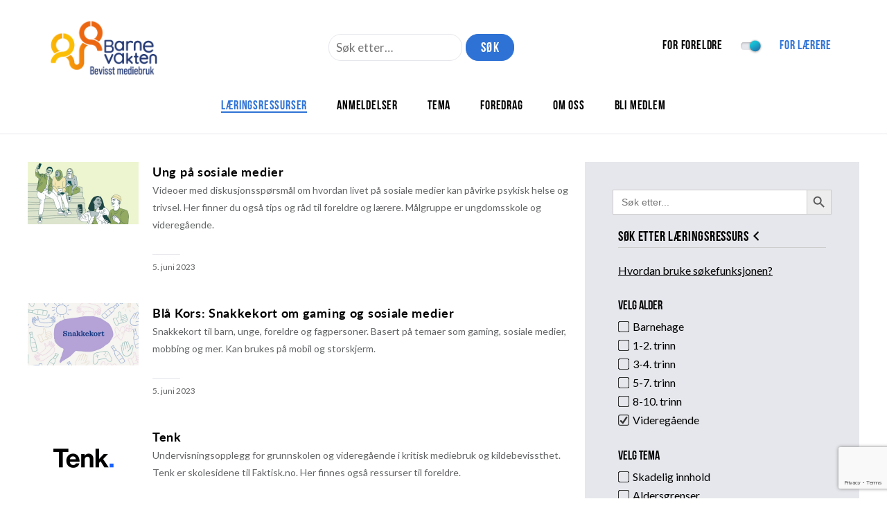

--- FILE ---
content_type: text/html; charset=utf-8
request_url: https://www.google.com/recaptcha/api2/anchor?ar=1&k=6LeLZAEVAAAAADg_4Oidsrepczr25uSZBlOrc1bs&co=aHR0cHM6Ly93d3cuYmFybmV2YWt0ZW4ubm86NDQz&hl=en&v=jdMmXeCQEkPbnFDy9T04NbgJ&size=invisible&anchor-ms=20000&execute-ms=15000&cb=t1pr4eyn1gch
body_size: 46983
content:
<!DOCTYPE HTML><html dir="ltr" lang="en"><head><meta http-equiv="Content-Type" content="text/html; charset=UTF-8">
<meta http-equiv="X-UA-Compatible" content="IE=edge">
<title>reCAPTCHA</title>
<style type="text/css">
/* cyrillic-ext */
@font-face {
  font-family: 'Roboto';
  font-style: normal;
  font-weight: 400;
  font-stretch: 100%;
  src: url(//fonts.gstatic.com/s/roboto/v48/KFO7CnqEu92Fr1ME7kSn66aGLdTylUAMa3GUBHMdazTgWw.woff2) format('woff2');
  unicode-range: U+0460-052F, U+1C80-1C8A, U+20B4, U+2DE0-2DFF, U+A640-A69F, U+FE2E-FE2F;
}
/* cyrillic */
@font-face {
  font-family: 'Roboto';
  font-style: normal;
  font-weight: 400;
  font-stretch: 100%;
  src: url(//fonts.gstatic.com/s/roboto/v48/KFO7CnqEu92Fr1ME7kSn66aGLdTylUAMa3iUBHMdazTgWw.woff2) format('woff2');
  unicode-range: U+0301, U+0400-045F, U+0490-0491, U+04B0-04B1, U+2116;
}
/* greek-ext */
@font-face {
  font-family: 'Roboto';
  font-style: normal;
  font-weight: 400;
  font-stretch: 100%;
  src: url(//fonts.gstatic.com/s/roboto/v48/KFO7CnqEu92Fr1ME7kSn66aGLdTylUAMa3CUBHMdazTgWw.woff2) format('woff2');
  unicode-range: U+1F00-1FFF;
}
/* greek */
@font-face {
  font-family: 'Roboto';
  font-style: normal;
  font-weight: 400;
  font-stretch: 100%;
  src: url(//fonts.gstatic.com/s/roboto/v48/KFO7CnqEu92Fr1ME7kSn66aGLdTylUAMa3-UBHMdazTgWw.woff2) format('woff2');
  unicode-range: U+0370-0377, U+037A-037F, U+0384-038A, U+038C, U+038E-03A1, U+03A3-03FF;
}
/* math */
@font-face {
  font-family: 'Roboto';
  font-style: normal;
  font-weight: 400;
  font-stretch: 100%;
  src: url(//fonts.gstatic.com/s/roboto/v48/KFO7CnqEu92Fr1ME7kSn66aGLdTylUAMawCUBHMdazTgWw.woff2) format('woff2');
  unicode-range: U+0302-0303, U+0305, U+0307-0308, U+0310, U+0312, U+0315, U+031A, U+0326-0327, U+032C, U+032F-0330, U+0332-0333, U+0338, U+033A, U+0346, U+034D, U+0391-03A1, U+03A3-03A9, U+03B1-03C9, U+03D1, U+03D5-03D6, U+03F0-03F1, U+03F4-03F5, U+2016-2017, U+2034-2038, U+203C, U+2040, U+2043, U+2047, U+2050, U+2057, U+205F, U+2070-2071, U+2074-208E, U+2090-209C, U+20D0-20DC, U+20E1, U+20E5-20EF, U+2100-2112, U+2114-2115, U+2117-2121, U+2123-214F, U+2190, U+2192, U+2194-21AE, U+21B0-21E5, U+21F1-21F2, U+21F4-2211, U+2213-2214, U+2216-22FF, U+2308-230B, U+2310, U+2319, U+231C-2321, U+2336-237A, U+237C, U+2395, U+239B-23B7, U+23D0, U+23DC-23E1, U+2474-2475, U+25AF, U+25B3, U+25B7, U+25BD, U+25C1, U+25CA, U+25CC, U+25FB, U+266D-266F, U+27C0-27FF, U+2900-2AFF, U+2B0E-2B11, U+2B30-2B4C, U+2BFE, U+3030, U+FF5B, U+FF5D, U+1D400-1D7FF, U+1EE00-1EEFF;
}
/* symbols */
@font-face {
  font-family: 'Roboto';
  font-style: normal;
  font-weight: 400;
  font-stretch: 100%;
  src: url(//fonts.gstatic.com/s/roboto/v48/KFO7CnqEu92Fr1ME7kSn66aGLdTylUAMaxKUBHMdazTgWw.woff2) format('woff2');
  unicode-range: U+0001-000C, U+000E-001F, U+007F-009F, U+20DD-20E0, U+20E2-20E4, U+2150-218F, U+2190, U+2192, U+2194-2199, U+21AF, U+21E6-21F0, U+21F3, U+2218-2219, U+2299, U+22C4-22C6, U+2300-243F, U+2440-244A, U+2460-24FF, U+25A0-27BF, U+2800-28FF, U+2921-2922, U+2981, U+29BF, U+29EB, U+2B00-2BFF, U+4DC0-4DFF, U+FFF9-FFFB, U+10140-1018E, U+10190-1019C, U+101A0, U+101D0-101FD, U+102E0-102FB, U+10E60-10E7E, U+1D2C0-1D2D3, U+1D2E0-1D37F, U+1F000-1F0FF, U+1F100-1F1AD, U+1F1E6-1F1FF, U+1F30D-1F30F, U+1F315, U+1F31C, U+1F31E, U+1F320-1F32C, U+1F336, U+1F378, U+1F37D, U+1F382, U+1F393-1F39F, U+1F3A7-1F3A8, U+1F3AC-1F3AF, U+1F3C2, U+1F3C4-1F3C6, U+1F3CA-1F3CE, U+1F3D4-1F3E0, U+1F3ED, U+1F3F1-1F3F3, U+1F3F5-1F3F7, U+1F408, U+1F415, U+1F41F, U+1F426, U+1F43F, U+1F441-1F442, U+1F444, U+1F446-1F449, U+1F44C-1F44E, U+1F453, U+1F46A, U+1F47D, U+1F4A3, U+1F4B0, U+1F4B3, U+1F4B9, U+1F4BB, U+1F4BF, U+1F4C8-1F4CB, U+1F4D6, U+1F4DA, U+1F4DF, U+1F4E3-1F4E6, U+1F4EA-1F4ED, U+1F4F7, U+1F4F9-1F4FB, U+1F4FD-1F4FE, U+1F503, U+1F507-1F50B, U+1F50D, U+1F512-1F513, U+1F53E-1F54A, U+1F54F-1F5FA, U+1F610, U+1F650-1F67F, U+1F687, U+1F68D, U+1F691, U+1F694, U+1F698, U+1F6AD, U+1F6B2, U+1F6B9-1F6BA, U+1F6BC, U+1F6C6-1F6CF, U+1F6D3-1F6D7, U+1F6E0-1F6EA, U+1F6F0-1F6F3, U+1F6F7-1F6FC, U+1F700-1F7FF, U+1F800-1F80B, U+1F810-1F847, U+1F850-1F859, U+1F860-1F887, U+1F890-1F8AD, U+1F8B0-1F8BB, U+1F8C0-1F8C1, U+1F900-1F90B, U+1F93B, U+1F946, U+1F984, U+1F996, U+1F9E9, U+1FA00-1FA6F, U+1FA70-1FA7C, U+1FA80-1FA89, U+1FA8F-1FAC6, U+1FACE-1FADC, U+1FADF-1FAE9, U+1FAF0-1FAF8, U+1FB00-1FBFF;
}
/* vietnamese */
@font-face {
  font-family: 'Roboto';
  font-style: normal;
  font-weight: 400;
  font-stretch: 100%;
  src: url(//fonts.gstatic.com/s/roboto/v48/KFO7CnqEu92Fr1ME7kSn66aGLdTylUAMa3OUBHMdazTgWw.woff2) format('woff2');
  unicode-range: U+0102-0103, U+0110-0111, U+0128-0129, U+0168-0169, U+01A0-01A1, U+01AF-01B0, U+0300-0301, U+0303-0304, U+0308-0309, U+0323, U+0329, U+1EA0-1EF9, U+20AB;
}
/* latin-ext */
@font-face {
  font-family: 'Roboto';
  font-style: normal;
  font-weight: 400;
  font-stretch: 100%;
  src: url(//fonts.gstatic.com/s/roboto/v48/KFO7CnqEu92Fr1ME7kSn66aGLdTylUAMa3KUBHMdazTgWw.woff2) format('woff2');
  unicode-range: U+0100-02BA, U+02BD-02C5, U+02C7-02CC, U+02CE-02D7, U+02DD-02FF, U+0304, U+0308, U+0329, U+1D00-1DBF, U+1E00-1E9F, U+1EF2-1EFF, U+2020, U+20A0-20AB, U+20AD-20C0, U+2113, U+2C60-2C7F, U+A720-A7FF;
}
/* latin */
@font-face {
  font-family: 'Roboto';
  font-style: normal;
  font-weight: 400;
  font-stretch: 100%;
  src: url(//fonts.gstatic.com/s/roboto/v48/KFO7CnqEu92Fr1ME7kSn66aGLdTylUAMa3yUBHMdazQ.woff2) format('woff2');
  unicode-range: U+0000-00FF, U+0131, U+0152-0153, U+02BB-02BC, U+02C6, U+02DA, U+02DC, U+0304, U+0308, U+0329, U+2000-206F, U+20AC, U+2122, U+2191, U+2193, U+2212, U+2215, U+FEFF, U+FFFD;
}
/* cyrillic-ext */
@font-face {
  font-family: 'Roboto';
  font-style: normal;
  font-weight: 500;
  font-stretch: 100%;
  src: url(//fonts.gstatic.com/s/roboto/v48/KFO7CnqEu92Fr1ME7kSn66aGLdTylUAMa3GUBHMdazTgWw.woff2) format('woff2');
  unicode-range: U+0460-052F, U+1C80-1C8A, U+20B4, U+2DE0-2DFF, U+A640-A69F, U+FE2E-FE2F;
}
/* cyrillic */
@font-face {
  font-family: 'Roboto';
  font-style: normal;
  font-weight: 500;
  font-stretch: 100%;
  src: url(//fonts.gstatic.com/s/roboto/v48/KFO7CnqEu92Fr1ME7kSn66aGLdTylUAMa3iUBHMdazTgWw.woff2) format('woff2');
  unicode-range: U+0301, U+0400-045F, U+0490-0491, U+04B0-04B1, U+2116;
}
/* greek-ext */
@font-face {
  font-family: 'Roboto';
  font-style: normal;
  font-weight: 500;
  font-stretch: 100%;
  src: url(//fonts.gstatic.com/s/roboto/v48/KFO7CnqEu92Fr1ME7kSn66aGLdTylUAMa3CUBHMdazTgWw.woff2) format('woff2');
  unicode-range: U+1F00-1FFF;
}
/* greek */
@font-face {
  font-family: 'Roboto';
  font-style: normal;
  font-weight: 500;
  font-stretch: 100%;
  src: url(//fonts.gstatic.com/s/roboto/v48/KFO7CnqEu92Fr1ME7kSn66aGLdTylUAMa3-UBHMdazTgWw.woff2) format('woff2');
  unicode-range: U+0370-0377, U+037A-037F, U+0384-038A, U+038C, U+038E-03A1, U+03A3-03FF;
}
/* math */
@font-face {
  font-family: 'Roboto';
  font-style: normal;
  font-weight: 500;
  font-stretch: 100%;
  src: url(//fonts.gstatic.com/s/roboto/v48/KFO7CnqEu92Fr1ME7kSn66aGLdTylUAMawCUBHMdazTgWw.woff2) format('woff2');
  unicode-range: U+0302-0303, U+0305, U+0307-0308, U+0310, U+0312, U+0315, U+031A, U+0326-0327, U+032C, U+032F-0330, U+0332-0333, U+0338, U+033A, U+0346, U+034D, U+0391-03A1, U+03A3-03A9, U+03B1-03C9, U+03D1, U+03D5-03D6, U+03F0-03F1, U+03F4-03F5, U+2016-2017, U+2034-2038, U+203C, U+2040, U+2043, U+2047, U+2050, U+2057, U+205F, U+2070-2071, U+2074-208E, U+2090-209C, U+20D0-20DC, U+20E1, U+20E5-20EF, U+2100-2112, U+2114-2115, U+2117-2121, U+2123-214F, U+2190, U+2192, U+2194-21AE, U+21B0-21E5, U+21F1-21F2, U+21F4-2211, U+2213-2214, U+2216-22FF, U+2308-230B, U+2310, U+2319, U+231C-2321, U+2336-237A, U+237C, U+2395, U+239B-23B7, U+23D0, U+23DC-23E1, U+2474-2475, U+25AF, U+25B3, U+25B7, U+25BD, U+25C1, U+25CA, U+25CC, U+25FB, U+266D-266F, U+27C0-27FF, U+2900-2AFF, U+2B0E-2B11, U+2B30-2B4C, U+2BFE, U+3030, U+FF5B, U+FF5D, U+1D400-1D7FF, U+1EE00-1EEFF;
}
/* symbols */
@font-face {
  font-family: 'Roboto';
  font-style: normal;
  font-weight: 500;
  font-stretch: 100%;
  src: url(//fonts.gstatic.com/s/roboto/v48/KFO7CnqEu92Fr1ME7kSn66aGLdTylUAMaxKUBHMdazTgWw.woff2) format('woff2');
  unicode-range: U+0001-000C, U+000E-001F, U+007F-009F, U+20DD-20E0, U+20E2-20E4, U+2150-218F, U+2190, U+2192, U+2194-2199, U+21AF, U+21E6-21F0, U+21F3, U+2218-2219, U+2299, U+22C4-22C6, U+2300-243F, U+2440-244A, U+2460-24FF, U+25A0-27BF, U+2800-28FF, U+2921-2922, U+2981, U+29BF, U+29EB, U+2B00-2BFF, U+4DC0-4DFF, U+FFF9-FFFB, U+10140-1018E, U+10190-1019C, U+101A0, U+101D0-101FD, U+102E0-102FB, U+10E60-10E7E, U+1D2C0-1D2D3, U+1D2E0-1D37F, U+1F000-1F0FF, U+1F100-1F1AD, U+1F1E6-1F1FF, U+1F30D-1F30F, U+1F315, U+1F31C, U+1F31E, U+1F320-1F32C, U+1F336, U+1F378, U+1F37D, U+1F382, U+1F393-1F39F, U+1F3A7-1F3A8, U+1F3AC-1F3AF, U+1F3C2, U+1F3C4-1F3C6, U+1F3CA-1F3CE, U+1F3D4-1F3E0, U+1F3ED, U+1F3F1-1F3F3, U+1F3F5-1F3F7, U+1F408, U+1F415, U+1F41F, U+1F426, U+1F43F, U+1F441-1F442, U+1F444, U+1F446-1F449, U+1F44C-1F44E, U+1F453, U+1F46A, U+1F47D, U+1F4A3, U+1F4B0, U+1F4B3, U+1F4B9, U+1F4BB, U+1F4BF, U+1F4C8-1F4CB, U+1F4D6, U+1F4DA, U+1F4DF, U+1F4E3-1F4E6, U+1F4EA-1F4ED, U+1F4F7, U+1F4F9-1F4FB, U+1F4FD-1F4FE, U+1F503, U+1F507-1F50B, U+1F50D, U+1F512-1F513, U+1F53E-1F54A, U+1F54F-1F5FA, U+1F610, U+1F650-1F67F, U+1F687, U+1F68D, U+1F691, U+1F694, U+1F698, U+1F6AD, U+1F6B2, U+1F6B9-1F6BA, U+1F6BC, U+1F6C6-1F6CF, U+1F6D3-1F6D7, U+1F6E0-1F6EA, U+1F6F0-1F6F3, U+1F6F7-1F6FC, U+1F700-1F7FF, U+1F800-1F80B, U+1F810-1F847, U+1F850-1F859, U+1F860-1F887, U+1F890-1F8AD, U+1F8B0-1F8BB, U+1F8C0-1F8C1, U+1F900-1F90B, U+1F93B, U+1F946, U+1F984, U+1F996, U+1F9E9, U+1FA00-1FA6F, U+1FA70-1FA7C, U+1FA80-1FA89, U+1FA8F-1FAC6, U+1FACE-1FADC, U+1FADF-1FAE9, U+1FAF0-1FAF8, U+1FB00-1FBFF;
}
/* vietnamese */
@font-face {
  font-family: 'Roboto';
  font-style: normal;
  font-weight: 500;
  font-stretch: 100%;
  src: url(//fonts.gstatic.com/s/roboto/v48/KFO7CnqEu92Fr1ME7kSn66aGLdTylUAMa3OUBHMdazTgWw.woff2) format('woff2');
  unicode-range: U+0102-0103, U+0110-0111, U+0128-0129, U+0168-0169, U+01A0-01A1, U+01AF-01B0, U+0300-0301, U+0303-0304, U+0308-0309, U+0323, U+0329, U+1EA0-1EF9, U+20AB;
}
/* latin-ext */
@font-face {
  font-family: 'Roboto';
  font-style: normal;
  font-weight: 500;
  font-stretch: 100%;
  src: url(//fonts.gstatic.com/s/roboto/v48/KFO7CnqEu92Fr1ME7kSn66aGLdTylUAMa3KUBHMdazTgWw.woff2) format('woff2');
  unicode-range: U+0100-02BA, U+02BD-02C5, U+02C7-02CC, U+02CE-02D7, U+02DD-02FF, U+0304, U+0308, U+0329, U+1D00-1DBF, U+1E00-1E9F, U+1EF2-1EFF, U+2020, U+20A0-20AB, U+20AD-20C0, U+2113, U+2C60-2C7F, U+A720-A7FF;
}
/* latin */
@font-face {
  font-family: 'Roboto';
  font-style: normal;
  font-weight: 500;
  font-stretch: 100%;
  src: url(//fonts.gstatic.com/s/roboto/v48/KFO7CnqEu92Fr1ME7kSn66aGLdTylUAMa3yUBHMdazQ.woff2) format('woff2');
  unicode-range: U+0000-00FF, U+0131, U+0152-0153, U+02BB-02BC, U+02C6, U+02DA, U+02DC, U+0304, U+0308, U+0329, U+2000-206F, U+20AC, U+2122, U+2191, U+2193, U+2212, U+2215, U+FEFF, U+FFFD;
}
/* cyrillic-ext */
@font-face {
  font-family: 'Roboto';
  font-style: normal;
  font-weight: 900;
  font-stretch: 100%;
  src: url(//fonts.gstatic.com/s/roboto/v48/KFO7CnqEu92Fr1ME7kSn66aGLdTylUAMa3GUBHMdazTgWw.woff2) format('woff2');
  unicode-range: U+0460-052F, U+1C80-1C8A, U+20B4, U+2DE0-2DFF, U+A640-A69F, U+FE2E-FE2F;
}
/* cyrillic */
@font-face {
  font-family: 'Roboto';
  font-style: normal;
  font-weight: 900;
  font-stretch: 100%;
  src: url(//fonts.gstatic.com/s/roboto/v48/KFO7CnqEu92Fr1ME7kSn66aGLdTylUAMa3iUBHMdazTgWw.woff2) format('woff2');
  unicode-range: U+0301, U+0400-045F, U+0490-0491, U+04B0-04B1, U+2116;
}
/* greek-ext */
@font-face {
  font-family: 'Roboto';
  font-style: normal;
  font-weight: 900;
  font-stretch: 100%;
  src: url(//fonts.gstatic.com/s/roboto/v48/KFO7CnqEu92Fr1ME7kSn66aGLdTylUAMa3CUBHMdazTgWw.woff2) format('woff2');
  unicode-range: U+1F00-1FFF;
}
/* greek */
@font-face {
  font-family: 'Roboto';
  font-style: normal;
  font-weight: 900;
  font-stretch: 100%;
  src: url(//fonts.gstatic.com/s/roboto/v48/KFO7CnqEu92Fr1ME7kSn66aGLdTylUAMa3-UBHMdazTgWw.woff2) format('woff2');
  unicode-range: U+0370-0377, U+037A-037F, U+0384-038A, U+038C, U+038E-03A1, U+03A3-03FF;
}
/* math */
@font-face {
  font-family: 'Roboto';
  font-style: normal;
  font-weight: 900;
  font-stretch: 100%;
  src: url(//fonts.gstatic.com/s/roboto/v48/KFO7CnqEu92Fr1ME7kSn66aGLdTylUAMawCUBHMdazTgWw.woff2) format('woff2');
  unicode-range: U+0302-0303, U+0305, U+0307-0308, U+0310, U+0312, U+0315, U+031A, U+0326-0327, U+032C, U+032F-0330, U+0332-0333, U+0338, U+033A, U+0346, U+034D, U+0391-03A1, U+03A3-03A9, U+03B1-03C9, U+03D1, U+03D5-03D6, U+03F0-03F1, U+03F4-03F5, U+2016-2017, U+2034-2038, U+203C, U+2040, U+2043, U+2047, U+2050, U+2057, U+205F, U+2070-2071, U+2074-208E, U+2090-209C, U+20D0-20DC, U+20E1, U+20E5-20EF, U+2100-2112, U+2114-2115, U+2117-2121, U+2123-214F, U+2190, U+2192, U+2194-21AE, U+21B0-21E5, U+21F1-21F2, U+21F4-2211, U+2213-2214, U+2216-22FF, U+2308-230B, U+2310, U+2319, U+231C-2321, U+2336-237A, U+237C, U+2395, U+239B-23B7, U+23D0, U+23DC-23E1, U+2474-2475, U+25AF, U+25B3, U+25B7, U+25BD, U+25C1, U+25CA, U+25CC, U+25FB, U+266D-266F, U+27C0-27FF, U+2900-2AFF, U+2B0E-2B11, U+2B30-2B4C, U+2BFE, U+3030, U+FF5B, U+FF5D, U+1D400-1D7FF, U+1EE00-1EEFF;
}
/* symbols */
@font-face {
  font-family: 'Roboto';
  font-style: normal;
  font-weight: 900;
  font-stretch: 100%;
  src: url(//fonts.gstatic.com/s/roboto/v48/KFO7CnqEu92Fr1ME7kSn66aGLdTylUAMaxKUBHMdazTgWw.woff2) format('woff2');
  unicode-range: U+0001-000C, U+000E-001F, U+007F-009F, U+20DD-20E0, U+20E2-20E4, U+2150-218F, U+2190, U+2192, U+2194-2199, U+21AF, U+21E6-21F0, U+21F3, U+2218-2219, U+2299, U+22C4-22C6, U+2300-243F, U+2440-244A, U+2460-24FF, U+25A0-27BF, U+2800-28FF, U+2921-2922, U+2981, U+29BF, U+29EB, U+2B00-2BFF, U+4DC0-4DFF, U+FFF9-FFFB, U+10140-1018E, U+10190-1019C, U+101A0, U+101D0-101FD, U+102E0-102FB, U+10E60-10E7E, U+1D2C0-1D2D3, U+1D2E0-1D37F, U+1F000-1F0FF, U+1F100-1F1AD, U+1F1E6-1F1FF, U+1F30D-1F30F, U+1F315, U+1F31C, U+1F31E, U+1F320-1F32C, U+1F336, U+1F378, U+1F37D, U+1F382, U+1F393-1F39F, U+1F3A7-1F3A8, U+1F3AC-1F3AF, U+1F3C2, U+1F3C4-1F3C6, U+1F3CA-1F3CE, U+1F3D4-1F3E0, U+1F3ED, U+1F3F1-1F3F3, U+1F3F5-1F3F7, U+1F408, U+1F415, U+1F41F, U+1F426, U+1F43F, U+1F441-1F442, U+1F444, U+1F446-1F449, U+1F44C-1F44E, U+1F453, U+1F46A, U+1F47D, U+1F4A3, U+1F4B0, U+1F4B3, U+1F4B9, U+1F4BB, U+1F4BF, U+1F4C8-1F4CB, U+1F4D6, U+1F4DA, U+1F4DF, U+1F4E3-1F4E6, U+1F4EA-1F4ED, U+1F4F7, U+1F4F9-1F4FB, U+1F4FD-1F4FE, U+1F503, U+1F507-1F50B, U+1F50D, U+1F512-1F513, U+1F53E-1F54A, U+1F54F-1F5FA, U+1F610, U+1F650-1F67F, U+1F687, U+1F68D, U+1F691, U+1F694, U+1F698, U+1F6AD, U+1F6B2, U+1F6B9-1F6BA, U+1F6BC, U+1F6C6-1F6CF, U+1F6D3-1F6D7, U+1F6E0-1F6EA, U+1F6F0-1F6F3, U+1F6F7-1F6FC, U+1F700-1F7FF, U+1F800-1F80B, U+1F810-1F847, U+1F850-1F859, U+1F860-1F887, U+1F890-1F8AD, U+1F8B0-1F8BB, U+1F8C0-1F8C1, U+1F900-1F90B, U+1F93B, U+1F946, U+1F984, U+1F996, U+1F9E9, U+1FA00-1FA6F, U+1FA70-1FA7C, U+1FA80-1FA89, U+1FA8F-1FAC6, U+1FACE-1FADC, U+1FADF-1FAE9, U+1FAF0-1FAF8, U+1FB00-1FBFF;
}
/* vietnamese */
@font-face {
  font-family: 'Roboto';
  font-style: normal;
  font-weight: 900;
  font-stretch: 100%;
  src: url(//fonts.gstatic.com/s/roboto/v48/KFO7CnqEu92Fr1ME7kSn66aGLdTylUAMa3OUBHMdazTgWw.woff2) format('woff2');
  unicode-range: U+0102-0103, U+0110-0111, U+0128-0129, U+0168-0169, U+01A0-01A1, U+01AF-01B0, U+0300-0301, U+0303-0304, U+0308-0309, U+0323, U+0329, U+1EA0-1EF9, U+20AB;
}
/* latin-ext */
@font-face {
  font-family: 'Roboto';
  font-style: normal;
  font-weight: 900;
  font-stretch: 100%;
  src: url(//fonts.gstatic.com/s/roboto/v48/KFO7CnqEu92Fr1ME7kSn66aGLdTylUAMa3KUBHMdazTgWw.woff2) format('woff2');
  unicode-range: U+0100-02BA, U+02BD-02C5, U+02C7-02CC, U+02CE-02D7, U+02DD-02FF, U+0304, U+0308, U+0329, U+1D00-1DBF, U+1E00-1E9F, U+1EF2-1EFF, U+2020, U+20A0-20AB, U+20AD-20C0, U+2113, U+2C60-2C7F, U+A720-A7FF;
}
/* latin */
@font-face {
  font-family: 'Roboto';
  font-style: normal;
  font-weight: 900;
  font-stretch: 100%;
  src: url(//fonts.gstatic.com/s/roboto/v48/KFO7CnqEu92Fr1ME7kSn66aGLdTylUAMa3yUBHMdazQ.woff2) format('woff2');
  unicode-range: U+0000-00FF, U+0131, U+0152-0153, U+02BB-02BC, U+02C6, U+02DA, U+02DC, U+0304, U+0308, U+0329, U+2000-206F, U+20AC, U+2122, U+2191, U+2193, U+2212, U+2215, U+FEFF, U+FFFD;
}

</style>
<link rel="stylesheet" type="text/css" href="https://www.gstatic.com/recaptcha/releases/jdMmXeCQEkPbnFDy9T04NbgJ/styles__ltr.css">
<script nonce="Cw2XcrXLm8d4i_L1JddRag" type="text/javascript">window['__recaptcha_api'] = 'https://www.google.com/recaptcha/api2/';</script>
<script type="text/javascript" src="https://www.gstatic.com/recaptcha/releases/jdMmXeCQEkPbnFDy9T04NbgJ/recaptcha__en.js" nonce="Cw2XcrXLm8d4i_L1JddRag">
      
    </script></head>
<body><div id="rc-anchor-alert" class="rc-anchor-alert"></div>
<input type="hidden" id="recaptcha-token" value="[base64]">
<script type="text/javascript" nonce="Cw2XcrXLm8d4i_L1JddRag">
      recaptcha.anchor.Main.init("[\x22ainput\x22,[\x22bgdata\x22,\x22\x22,\[base64]/[base64]/[base64]/[base64]/ODU6NzksKFIuUF89RixSKSksUi51KSksUi5TKS5wdXNoKFtQZyx0LFg/[base64]/[base64]/[base64]/[base64]/bmV3IE5bd10oUFswXSk6Vz09Mj9uZXcgTlt3XShQWzBdLFBbMV0pOlc9PTM/bmV3IE5bd10oUFswXSxQWzFdLFBbMl0pOlc9PTQ/[base64]/[base64]/[base64]/[base64]/[base64]/[base64]\\u003d\\u003d\x22,\[base64]\x22,\x22w5bCtkLCp8OjJsOCHsOxci7CqsKdQsKJM09GwrNOw5zDpE3DncO4w5RQwrIxX216w5/DpMOow6/[base64]/w5vCgWsYfsOPX3UqUCjCp3bDu8KlFmtjw6vDsmR0wp9cJiPDjRh0wpnDrzrCr1g1Tl5Cw5DCg190Y8O0wqIEwq/Dtz0Lw6jCvxB+SMOnQ8KfPMOwFMOTY0DDsiF4w73ChzTDuSt1S8Kuw5UXwpzDgcOrR8OcP0bDr8OkTsOETsKqw5zDqMKxOih9bcO5w73CvWDCm3cMwoI/[base64]/Dvgs3w4bCvEFXw6VsDlbCpxvCoF7CucONdMOCFcOKVsOAdRRgEG07wotHDsKTw57CjmIgw6w4w5LDlMKodMKFw5Zvw4vDgx3CqSwDByDDpVXCpRQvw6lqw498VGvCu8O8w4jCgMKuw4kRw7jDt8O6w7pIwrooU8OwJsOWCcKtUsOgw73CqMOqw7/[base64]/wpvCp8KGw7vCh8Olw6nDncOKKsOtwqkMwrfCtkTDoMKrc8OYYsOfTg7DqltRw7U0dMOcwqHDhWFDwqs/aMKgASDCocKyw6tlwpTCr1Esw6XCvHBQw6XDjxcjwr8Rw599KEnChMOKMcOvwpcFwoXCmcKJw5bCom3Dr8KbZsKbw57DkcK9UMOnwqzCm3rDsMO+Jm/DlFY4VsOWwrTCgcO8CDx1w5hwwp82R3QEesOjwrDDjsKkwoLClHvCgcOnw6RMaRTDvMKcasKuwqvCmANIwoPCp8O+wqEbWsOXwrhgWsK6ERvCisOdJSrDr23CiAjDjC3DtsOsw6Mhwp/DkUhGGjR0w6HDghPCuU98GAcnOsO6ZMKePl/Dq8O5EFFIYyHDmmrDl8OwwrtwwqbDqsKQwp0bw5ccw4jCqCbDkcKsQ0DCsFvDpVMww4rDt8KBw5NVbcKVw7jCr2cQw5LClMKtwpkvw7PCpH9ba8O7Ww3Di8KAYMOjw4oOw7IFNkHDjcKvDxPDtGliwr8wFcOvwqzDizjDicKiwqxiw4vDh0sfwrcfw53DgQ/Dnl7Dr8KFw7DCpAPDqsKfwrHDtMKHwrYtw5nDnDseemRwwotwYcKuTsKxGMOYwr0lQB/[base64]/[base64]/w5bCvhLCqcK5wqo9BcOjw6jCm1IFdMK+IX/ClcOzeMO4w4EOw7hcw6p0w64kMcOzUAkvwoVSw5LCnMONQl8iw6PClUwgLsKUw7fCqsOhw5w4QUnChMKCbMOUNhXDswLDjGnCucK4ExzDvSzCh2XDgcKqwq/[base64]/[base64]/[base64]/CtsKcw7zDnlB4CQtbwoLDjFY1wqZyw4UCOsKlS0LDucKVQ8OIwptOasOZw4XCpMKyVhnCtcKHwpF3w4HCosK8aD4sB8KQwo/Dp8KxwpYZKUlLPxtOw7jCmsKBwqTDlMKdbcOgBcOjwofDoMORZTRYwrJawqUzQQ4Iw7PCmBDDgQ4XVMKiw5tmFAkIwrDCh8OCRX3DmDYSd2cbbMKcfMOTwqPCl8ONwrctI8Odw7fDl8Ocw6RvCwB3GsKGw6FDBMKOBQrDpH/DgmRKbsOCw6/CnQwVXDo2w6PDlW82wpzDvHE9UHMiBsO7UXcGw4nChTzCisKbesO7w4XCuWsRwq1DSCoeUA3DuMOpw51Zw63DlMOkOAh7SMOQd1zDgEXDmcKwS0J7PWvCgcKKJTF1f2cUw70Hw5nCjTvDk8OrAcO+ekDDrsO/MSXDrcKsATwRw43CpnrDoMOmw5HDjsKOwrM3wrDDp8OaZQ3DsQzDlGwswqoYwrTCoj9rw53CpCTDiUMZwpXCiy03DsKOw4nDjh3CgWBowrl8worClsOKwoUbD1F/PcKRL8K9JMO0woNaw6/CvsKpw5gGIgUFDcKzGBMvFmAvwoTDmSjDqQkQS0Maw4TCgBBhw5HCqW9Ow7rDlgvDjcKtGMOjHEwyw7/ClcOmwo3Ck8Osw67DoMKxwqrDlsK6w4fDu2rDjEU2w6JUwozDkH/[base64]/DjMOTwoLDnTIPw43DvMKFL8KLwo4bw5zCh1fDkcOywoHCkcK5KkbDkTzDvcORw58QwrXDl8KKwqZow784H3/[base64]/ClMOlBsOgwrXCikVCw6bCrcOiwrpXCEw2w5bDh8KdaQ1wQ2/CjMOpwqjDiRpdEsK/wr/Di8ONwprChsOVOSXDtUbDssKAMMO+w6E/LU8mMhPDm3QiwqjDjSUjUMOpwr7DmsOIFHpCw7AEw5/[base64]/[base64]/Cr8K3L8KSMSw6e13CuMKbVMObTcOCaFQOGkjDsMK0YcOww5bDvhPDlHF9dW/[base64]/Dik7CoSrDlwNDaATCsiF1f8K+K8KcdW3CmMK1wqXDmF/Cu8OGwqd/Uh5KwoBRw7rCoTFEw5jDtEsDITnDrsKcLzpcw6sFwro8w4LCsAJhwp3DsMKMDTc2IyRzw70gwrfDsQ0zVcOGCCEswr3CmMOmR8OtFlTCqcOyDMKywrfDqcO0EBx5J0VJwoXDvj5OwpLCjsOvw7nCqsKLA3/[base64]/wo5AeMOOw4DCkcOywqw2YcOKZVNJwplyBMOyw7fDhBLDlHgOPQtlw6I4wrnDicKFw5fDj8Kxw4rDjMKlVsOAwpDDmVo6EsKTY8K/wpQpw6nDo8OUen/Dq8O2BVHCi8OgcMOEDT8bw4HCjh/DknvDtsKVw5rCjcKzX0ZfHcKxw5NaHBEnwqvDkGYJScKKwpzCnMOoQxbDiTpiGi3CnB7Dn8KfwqLCmizCpMKhw6HCln/Cri3CsRwhRMK3MTwRQmbDsh4CaUECwqjDpMKkD25yZgnCs8OgwqMuG2gwWwLCqMO9w5vDrMKlw7jCkxTCrcO1w5zDiF1wwo3ChcO8wrbCm8KVXFPDsMKHw4RNw5I/wobDuMKrw4ddw4VZHiF+NMOBG3LDrAXCoMOhasOiKcKdw5fDm8OYLsOvw4gfDsO6DhzCnyAxw4QJWsO6bMKLdFApw5sJOMOxMG7DlcKQXj/Dt8KaIsO9eEfChFVQGzzCkRzCvnlJLMOyUT1/w4HDtynCv8ODwowsw7tFwqXCmsOXwoJ6TGbDgMOjwoXDl0vDpMO8fcKpw5rDvGjCtHrDvcOCw5TDnzhhW8KILSbChTnCqMOrw7zCkxE2e2zCpXbCtsOJNcKuw7zDkA/CjlrCkg5Aw6rClcKfCVzCux8SWz/DvsK7SMK1AFvDiR/DssObf8KEAcKHw4nDuFp1w4rDsMKKAAkLw5/DoArDtkB5wpJiwrXDl2FqPSjCqhTCjBgSCG/DkwPDrlTCrhHDtiAkPwRpAUfDtwEiN0YQw6BuScOHQxMlYEPCt2VGwqZZc8O5e8OceVVzZcOiwrzCsWxMXMKLXsOzTcOOw7sXw7BSw7rCrGsGwoVDwrDDvWXCgMOoEnLCiSkcwp7CvMO7w4ZJw5Jdw6tMPMKPwrljw7LDqU/Dmw85TDlZwozCl8KoTMKuYsOdZsO6w6DDrVDChHLCnsKFV1kvdl3DmWVSPsOwIBZfWsKPLcK3N00fTlYCXcOrwqU9w6tGwrjDi8KuPMKawpEew6/[base64]/wrzDnzZywrYGZcOzBMObw7TCrcOxYsKGTMOGwozDr8KfJMOnL8OMBsOswobCncKSw4MMw5HCoykzwqROwrMYw7kbwqzDoRrDjhnDlMKOwpbDjnpRwozDqsO4J0xtwozDn0rDmCnDu0/DqWtowq8nw7Mbw5F/[base64]/[base64]/CjsOJwpsfwoPDiwgfw6s+FMOwRcOUwrd0w6jDu8KkwrrCkWRgDwPDunZSPsOowrHCujgBbcOPSsKXwq/CojgED1XClcKjCSDDnGMdJcKfwpbDr8K9MEfDq3PDgsKpDcO8WzzDkcOFM8Ofw4HDlzJzwprCkMOsX8KIQcOpwq7CtSpUQ0fDkwbCmjdew408w73CssKBP8KJfcK8woFLHTN+wonCp8O5wqXCosOtw7I/[base64]/Dt8Obc8Odw6nCqGTCtxIRYsKvbSVQbMKRd8KfwoMGw58dwqvCncK9wqDCp3czw7HCvVNnQcOfwqQkPsKTMVk1fcOGw5jClsOXw5LCunrCv8K+wp3DiUXDlkjDojHDkMK1L2nCtW/CsyXDqUBSwplnw5JuwrrCi2ACwoTCnSZKw4vDiEnCr03CikfDscKcw4Zsw4PDr8KHDDfCo0rDmAVmLXjCosOxwpLCucOyO8Kow6slwrrDlDglw7HCkGFRQMK0w4bCisKGAcKYw4wowq/CjcOqWsOLw67Cqg/CtcKMJnxDVld7w7vDtkbCpsKgw6NTwpzCgsO8wqXCocKrwpYjChNjwpoIwpdUQiIgXsO9F2XCtxt1WMOZwqo1w6xJwo/[base64]/DhRYmwqV0bsKBwprCnMKkw63Co24kUBwUeg1ZNUB2w6DCgX0KHcOWw4Qtw7XCuUolSsKJEcORQ8OGwo3CksO9BGkFflrDvE0DbcKOX37CiQAewrfDrsOdTcK5w7zDnErCtcK1wqdgwodNbsKgw5HDvcOEw55Sw7/[base64]/SFjDu8Kgw7HCgsKVw5x7fSUIwqXCuh/CskHDqsOuwqQINsO6LndYwp1oPsKRwp16FsO5w5UrwrLDvnLCg8OWCMO8cMKZHMKsfMKeRMOPwqwbNzfDpynDhT0Kwp1LwowAA1R+PMKZJMODNcOdcMOuSsOSwrXCuXvDocKjwq88ScO/EsKzwq04JsK7YMO3wr/DnUwRwpM0UTrDu8KkYcOKHsOJwrVcw5fChcOQEz1CVsK2LMOheMKiICBiKcKXw47CrxTDgMK5wowgCsK/CgMvTMOJw4/CucOWcsOUw6MzMcOSw7Rbdm7Dm2zDmcKiwopFccOxw4xqEF16wrg1UMOWA8OLwrcZf8KObhElwrnDvsKOwqpPwpHDicKODhbCpEPCtmszHcKjw48WwoHCh3sFTkIRO3cjwoIjfEJKOcOOOFQaL3/Ck8KRMcKnwrbDqcOxw6LDujgkPcKowp3DnBJeDsOfw51fH3fCjh5iPkY6w7/CiMO7wpDDmUXDtyNmeMKYXXInwoPDt2lZwofDkiXCg1xGwqvCqBczABfDtXhjwobDuXnCi8Kiwr1/DcKIwqEZFgPDvGHDq2d+BcKKw7kITcOPKh47CBBdUSbCpnFVCsOLEsOxw7JXKWk6w6IXwqTCgFR8IMO1d8KbXDDDnC9Sd8OAw5TCmcK/McOWw5RmwrrDrCMkDVU2G8OpM0fCssO/w5ocZMKjwo4aMVUEw7TDhMOswqTDkcKGG8Kuw4QMZ8KHwr3DpyfCoMKCC8Kvw4Mow4LDlzkhTDXCisKfHk9tBcO+LztCQgPDrh7Ds8O+w7DDqiw4LSdzHSfCkcOPYsOyagwZwroiDcONw5xAC8K1GcOPwpRgAWNnwqjDncOBSB/DpsKYwpdUw7DDv8K5w4DDuVvCqcORw7IfbsK0f37ClcOCw6nDijt3AcKUw6plw4nDmyM/[base64]/DjsKoImh5wpLColYkVmNQT8K8RCJ3wrfDiEHCniNDYsKMWsKTRxfCsWvDusO3w4zCusOhw4w9HGHDiRJ0wpI5UAEnWsKTWhw1KEDCsClBaVVFUFJIdG5VGjnDtDALdsOpw4oMw6TCtcOXPsOjw5w7w4p4fV7CocOaw51kKBbClhxCwrfDlsKpJsO4wot/CsKmwprCusOpw5PCmxzCncKIwoJ5Ph/[base64]/CksKNw7LCoxHDuCjDnxMcUTjDgsOiwqUvO8KWwq11CMOLYsOsw6MqTWzCjwvClV7DkWPDm8OBJzjDnAQnw7vDhRzChsO6V114w4/CncOFw6AWw5JuLFZJcxVbcsKOw4diw4QUw7jDlzNvw4gtw6Zlw4I9wpDCk8KZK8OqHFRsWsKnwr5/O8OYw7fDt8KTw55QBMKRw6xvFEUFYcOgYRrCmMK3wp82wodww7/CvsOxHMKQM2jDgcO4w6skDsO8BD9XPsOOdxFRYXpRbMKISFHCnwvCgTdeI2XCgCwbwol/[base64]/CssKJT3haw4nCrmchw7LCvmDDn8KOwrwfH8KPwoNuHMO0EkbCtjsUwppJw7MswqHCimnDpMKzJGXDtDXDiSXDoSnChXNBwrIjelXCoHrClWkOKMKEw4jDt8KFUwTDqlddw7XDmcO/wo9hM3DDvsKLY8KNZsOCwpd8EjLCpsKjSDzDh8KoGX8FTcO/w7XCvQ3Cs8Krw6nChmPCqCsdw5nDtMK/YMK6w4TChsKOw7nDpkXDoCorF8OEU0XDkX/Dm08EH8KVCAgbw41mPxl1FcO1wqXCusKKf8Kbw7PDk2oFw64Aw77ChhvDmcOHwp1LwqfCoU/DhT7DsRppXMOOfF3CtiXDuQnCncOMw6chw6TCl8OpJAPDo2ZEw5pACMKAPUzCvzUbRGnCisKpXlJVwrRow4kiwpgBwpE3ZcKpD8Oyw4McwpIiJsKvbcKGwos+w5fDgn5/wqpSwpXDk8Kaw7/Cix9jw4jCtMOiJ8K8w5zCpMOUw64DSjkRGcOVSsO6dgMXwpIHDcOqwpzDgBI6NzXCocKiwpZXH8KWXF/DgcK6E0B0wpxTw6TDglDDjHFsDxjCo8KlLcKIwr0gZE5UXxpkT8KOw7xZHsOmNsKhZzddw5jDucKuwoQmGErCnhHCmcKrFiJRR8OtDwPCnCbDrl18Eho3w47CucKHwojCnGXDmsOKwowrK8KGw63CjxjCq8KRasOYw7AZG8OCwrLDvlHDoDHClMK0w6/CsTDDhMKLacOCw4HCiGk8OMK1woBDccKGdGpwT8KUw7A2w7hqw7PDiF0uwoTDmDJjRngDBsO2BwwaNErDtWp8TQ9+EQUwNRHDtTPDjQ/CrnTCmsK2LRLDrjLCtXhGw4/Dgzctwpk2w7HDl3fDrHNcVU3CrkIlwqLDv07DisO1dHjDp0JWwpR/HwPCtMOpw7RPw7XDvAsiLhsXwosVWcOVFSbCvsK1w5kRScODA8K9w69dwod8wrYdw5vCrMKSDSLCg0/DoMOFNMKhwrwJw7jDisKGw5fCgzTDhm/DpjhtB8KawpBmwpg3wpEBW8ODZ8K7wonCi8OZAQnDiHPCiMO/w6DDsiXCpMKmwpsDwolYwqEmw5ljc8ObVUjCi8OzOH5WLMKIw69YYm5kw4A2w7LDnm5NfcOIwqw9w7lhNMOOfsK/wpPDgcKxV37CpX7CqV/DgcOuKsKrwoIFKSXCogLCrcOWwprDtsKiw6fCr1XCl8ONwpnDlcOKwqvCtsOgJsKIZ34YFTrCp8O7w7jDqhBoZxd6NsKdOV4dwo/DmzDDuMOgwofDtcOFw5TDrhHDo0UKw6fCpQHDk1kNwrbCksKiW8OPw4DDscOKw4kQwpdQw4rCiQMKw5dbw4V/UMKQwrDDicOJL8K8wrLCqhDCs8KNwr/CnsK9VnnCqcOPw6Erw4cCw58Aw54Xw77DtQzDhcK1w4LDmcKDw5PDn8OBwrRmwqfDiijDt3EfwrHDuC7Cg8OANQ9eXBbDvV/[base64]/CnhXCiCYQwq7ClcOMwqs+wrwtw7TDrsOhw4kAD8O7AsKpa8Ojw6nCuCZZT0gCwrTCpDERw4HDr8O6w7A/[base64]/DjcK7CklyRMOXw6JeNl0aw4dNAxDDqEFtdcKAwo8zw6oGAsK5bcOuDB01wovCmw5dU1c1d8OUw5w3e8K7w5fCvngHwq/Ck8Oxw4hWw5VhwovCr8KHwprCl8OMO1HDp8KswqdvwpF6wrZVwoEjUcKXRMOKw6Ipw5M6Gh7CmG3CkMO8TMOiTx4IwrowRMKdXifCijcAbMOUD8KTecK3ZsOOw6LDvMO/[base64]/Dk8O/w7DCksKRwrpOd01rwq9TZkrCk8O2wrXCncKBwqwdwowzAlUVDyhxO3h8w6h1wr3CgsK0wonCoBTDtMK2w7DDlWJlw5tiw5Bow7LDliXDocKNw6rCp8Kww5PCvh4iUsKkUcKAw5xze8KlwpHDlsOUHsOPasKHwoLCrUQ/wrVww5nDg8KnBsK1CSPCr8KCwoxpw5HDisOkw7nDkGcHw4vDuMOVw6ALwqbCsn5rw5NwIMOrworDlMKeHz7Do8O1woFEZ8OzasKnwprDgUrDgygtwq/[base64]/wpXDicO9wqNEwq7Dul/CrgbDqHQwwovClUvDtxTDnEcuwo82C3ZCwozDgy7CrsOPw6LDpR3DtsKXJsOUMMKCw5ccX2kuw7dPwothFjTDoyrCvnfDqWzCqS7Cn8OoIcOOw551w43DjErClsKnwrMrw5LDhcKNBlRwIsO/LMKowp8LwogRw7hlbBfDvB/[base64]/Dqy7CrUsXGiVYwozCisOVGVgDwq7Dn8Owwp/Ch8OyfBfCqcK9FUXCoCzCgVDDksOHwqjCuHZpw60YdCx+IcK1GXfDtXouc2rDosKqwqzDnMKWeT7DnsOzw5cuAcK5w73DpMOCw43CqcK5UsOSwrZWw4U/wpDCuMKNwrzDiMK5wqzDu8KOwrjDm2tsFFjCqcOmRsKhChRwwpBawpXChcOTw6jDpjDCpMKxwqjDtSAVAWMMBFLCmgnDrsOTw5tEwqw9CsKfwqHCncOYw4kMw4ZYw6Y8wpBlwr92OMKjDcO6FMKNDsKUw6ZoT8OMXcKIwqXDtS/Dj8ORCXfDssOdwoJ5w5hrU0EPSHLDmDgQw4fCvsKRJ2d/[base64]/w7B7N8KQw55yCMKQesKrRcKnwobCucK+w68jPsKMw7MTMR/CrQ4mFlHDtSVla8KHHsOGHg1tw5BDwpfDgcKCYMOrw4HDu8OydMOXYcOaXsKzwpjDvE7DmEUITBp5wozCpMKfMcKsw4rCqMO0ZQ8nFgBTEsKbVVbChMOYEkzCpXoBesKOwpvDnMO7w4USYMKMCsOBwpMcw4pgbm7DvsO4wo3CvsKZWQsuw5EAw5/CncKSTMKlOMOqcsKcI8KWLSQdwro2U1k5EBXCk0N7w4nDnyZNwqlQFSBsNsOBGsKRwpgEL8KJJzsVwrQwYMODw7kOYsODw5ttw78rIA7Dh8OhwrhVGcKhw7hfB8OPWRnChlHCuE/CigTCjAPCjz0hXMOGbMOBwpIAeh1lEMOnwoXDqAxoVcKVw78zJsK0NMOVwrIuwr0lwokrw4nDsnnDv8O9ecKXP8O4ABHDicKqwrtKP2zDn0Bnw69Pw6rDlikaw6AXR0VMT2HClAgzL8KObsKYw5lxHMOfw5/Dg8Ojwpg0YBPCmMKawonDm8OoBMO7JwZhIE0/wqsbwqYCw6tgw6zCrB/CoMOMw5ItwqBKDMOQMQvCjTdJwpHCgcO2worCqQzDmVwSUsK8Z8KkBsOwb8KTJ23Cny8hZTQWWT3DjDN2wrzCisKubcK4w60oSsO8McKrK8K7XhJOSSEFGWvDtmAvwpRrw6nDqgt6IcKPw6fCpsOqMcKewo9HQX9TF8Oqwp/[base64]/DjREKbmXChkTDtms5w4cxw6/DnD1if09saMKvw6pMwpNzwqw0wqfDpnrClVbDmsKcw77Cq08LS8K7wqnDvS97RMK4w4jDgsK9w5XDijjCs2t8C8OAVMKoZsKDw4XDqcOfKhd7wqrCh8OjU04WGsKhDirCpWQowoR5clYsWMKrcE/[base64]/wofCoMOLKcOmIMKzw4FrE8KEwqIywqbDqMKGSwc/VcOaNMKaw6PDq2UQw7kYwpjClj7DqH9raMKpw557wqNyAVTDlMOzU2LDnENLIsKtMX7DglrCm2PDhSkcIMKkCsO6w67DnsKYw5PDu8OqaMKdw6/CjmnDknrDhQVwwr5tw7AzwrxOD8KywpXDjsKSCcKbwp/CpAvCl8KgY8OGwpLDvsOOw57CnMK/w6NUwogywoZSbBHCsQ7DsnUNYMKrU8K3b8K4wrjDlQVjw7ZYbg/DkhkCw4pBCQTDmsKkwo/DpsKBworDmgNfwrrCscOkLsO1w7xZw4EwMcKDw7ZwB8KowoLCuUXCk8KLwo/CrQ4wY8KewoVNJhvDssKTKmzDhMOOEnVoajrDp3jCnmxkw5QrdsK/UcOtw6PCtcKUXG7DqsOKwobDisKew5J+wrt5UsKWwpjCvMK+w4HDlGTCv8KFDS5eY1XDnsONwpIlWjoZwoHDnH5wYcKMw4wPTMKAUkjCsx/[base64]/CssKWaMO0w6PCq8OtF8ODwqc+wrDChMK/w6cRw7oNO8ObBCxDw69iX8K2w4QQw587wpXCnMKxw5PCkFPCnMKmWsOFEDMjKERdG8KSTMO7w7QAwpDDusKGwqLCi8Knw5fChm1mXA0kQCtcSStIw7LCtMKqFMOoVDjDo0XDi8OowrDDuBPDhMKxwpNHLxXDgFBSwo9BEsO/[base64]/CicOjV8OOHDsEF0TDu8OiwpXCsSDCgyAqwqXCp3/ClcKTw6/DhsOLFsOZw6bDmcKkVixuP8K2w4XDiEJvwqrDg0PDt8OgC1DDtA0XWXpow7TCtVHChsKAwp/DlzxrwqQPw65aw7AUc1jDnSnDhsKzw4HDscKKX8KkTERLYSvDn8KIHhDDqWwNwoDCtndMw5cXHmB5RG8Mw6PCgcKgBVYEwpPCnCBMw64Pw4PClcO3fHHDl8KawpPDkEzDmyIGw4/CgsKMV8KhwpfCm8KJw4kHwpwNDMOtL8OdJcKQw4HDhMKrw4bDh0bCox3Ds8Oxa8KMw7DCr8KcQ8Oiwrh4dj/CmSbCnmtOwpLCnRFgw4jCtMOIKcKNesOMMATDqGnCkMK9LcOUwpNow5vCqsKQw5TDpBsqKsOhAEfDnE3CkFzCnFvDp3V6wrYdA8OuwozDh8K2wpdtV0rCp39tGWHDs8OOU8KddjVvw4ksf8O7U8OvwrfCjcORJgHDl8KtwqvDriRFwr/CkcKdN8OKQcORPAfCpMOsMsODWiI4w4hLwp/ClMO9IcOgOMOmwoHCvQXCjm0dwrzDsjbDsAVOwo7Cukoow4hNUkE8w7Ydw4dtGGfDtU3CvsKvw47CoHnCkMOgbMK2Blx+T8KAM8OfwpDDk1DCvcKWEMKuOx/[base64]/[base64]/[base64]/Co8OjRC7DtcOHXxjClhdSPsO7w6hvDEVWPhQQw6pow5g/[base64]/ChGLDhiLDicKCw5Beb8KWdsKuwql7EwHCik/Cq1w4w7p1PyHDn8KKw6fDqAwPCCFlwoxlwqVkwqlgJSnDnmbDvggywqknw68Hw7Iiw7TDpmXCgcKOwp/CrMO2bXo9wozDhSTCr8OSwqTDrg7DvE0wDjtWw4/Dt0zDkz5sccOCW8ONwrZpFsOlwpXCgMKVFsKZc35zaiI8F8OZdMKXwoImLF/[base64]/Dm1lsw5PDgn0jw6Baw67ClcOrHyzChsKYw5QLwoLDmG0XUknCpHXDgcOww4XCvcKbHMOww5RzHMOew4LCtMOxYjvDlk7Cv0JEwo7Duy7Cl8KmIhVBIAXCpcOFW8KaUh7ChTLCiMKywoQXwofDsQrCvEpFw6vDrEnChC/DjMOvDMKQwqnDgElLLmPDuDQZPcKVPcKXd0R1XkXDihAEUH3DkCI4wqMtwpXCucOaNMO7wprCgcKAwqfChnUtCMK0WzTCrxAswoXCtcKSXyBZTMK2w6Ukw6YyVzTDhMK8DMK6d33DvHHDosK6w5RHG1wLck1Bw7dQwrx2wrXDj8Kjw6jCl1/[base64]/[base64]/[base64]/CisOowrLChWwPwqTChXkiw5jCqQEyCxPCsG3Dn8Kiw6Qsw4TCqMORw7XDpsKzw4NGRyY1OsKON1wPw4rCkMOqNsOQH8ONG8K7wrPCoiQ4O8OBc8Oww7Raw6/[base64]/[base64]/DvMKcwq1Kw4nDlxAWBm3DnwIHQHwkJlQ5w5o6DsOmwo9QVyfCjRPDkMOjwqJTwr1JFcKJKGzCswgxLsKGfRlQw7HCqMOINMONclNhw58uIGDCj8OFQgPDmjVLwpLDvMKPw7AUw5bDgcKcS8OYYVzDu03CqMOOw5PCnTgAwqXDksOSw5TCkQghw7BSw50Ad8KFFcO/wqvDr29Ew7Qyw63DqCd3woXDk8KPeR/DoMOVJ8O8BhgMIlXCiQ5Fwr/DvcK8ecOWwqXCjsOvCANYwodCwrMNTcOCOMKGMh8oAMKCfVc+woINIcOCw6jDl0hSeMKNZ8OFCsKWw68SwqQ0wojDmMOfw7PCig83aUXCsMK1w4UHwr8AFiPCgyfDj8KKEiTDqsOEwojDv8KLwq3DpwAIA1oBwpcEw6/DqMKkw5YpNMOowqbDuC1NwpHCi3/DvhfDucKFw7Fyw6ovSzdGwqBSC8Kxwp8vYyXCgxfCpkp2w6RpwrJIN2LDqBjDlMKzwp08LMOUwrnCqcOCdTopwp98Kj8Pw5gyFMKfw7g8wqp/[base64]/[base64]/w5rDtMK+Fy3Do8KVwo0eO1bCpQJ3w4Aowp7CuF8zTMKrc0Nsw78pMsOYwpwkwoYdQsOwasKrw6ZpCFTDv2PDqsOWdMKWMsOQEMKDw7PCr8KkwrARw5/Dv2JRw7fDkDfCpG5Bw4UCLcORKmXCmsKwwrTDnsKsfcKhTMONS0sywrVWwqg4UMOXw4fDtzbDkTZcbcKIPMKAw7XCvcKMwrTDu8Opw5nDqsOccsOGbF0wF8K2PW/DtMOGw6gtPTAIBH7DhMK0w6TCgzNewqtiw6kVQwHCgcO2w7fCmcKRwrlkOcKHwq3DmUTDucKxAmoNwoHDhFEKGcK3w442w7kgdcK1YSFoW1Fqw5Bvw5jCpFlXwo3CjsKfMzzDtsK8wp/DlsOkwqzCh8OuwpVmwpFww6nDhk0CwqDDo2hAw57DvcKuw7dGw4/CnkQTw67ClGHCksKrwo4Jw6gBasOuCSlawrTDvT/CmC/DiUXDt3HCj8KhJgRBwpccwp7CjDnCscKrwohIwrg2BcOhwq3Cj8OEwpfCmmF3woXDsMK+C0QwwpDCkhdSbBVBw7PCuXc4HEDChiDCoE3CgsOHwqnDljbDoH3DkcOEfldWw6TDisKQwo/CgsOWCsKRwowOSiTDvBMfwq7DlHwif8KAS8Kcdg3CpMO/J8OOQcKMwppbw5XCvl/CicKgZMKlW8OJwokICcK3w5dzwpnDg8OEXCkEXsKmw4tFdsKjfETDmcKgwpN5R8KEw7fDhhvDtQ80wqt3wrJTcsOba8KwFCPDo3JaKsKaw4bDmcKzw5fDnsK9woTCnAHCqjvCiMKaw63DgsOcwq7ChHXDncKfEsOcblTChsOcwpXDnsO/[base64]/GcKLwqHCv8OzBRhmY3XCtG8owr3Dm3xIw6LCkRfCtghpwoBtNR3DiMOvwrR/wqDDnVFZQcOYIsKURsKzXANdT8Kwc8OAwpV8UADDg0jClsKZAVVgPQ1qwocZK8K8wrx6w4LCjGlaw6rDlyzDu8OUw7bDoR/[base64]/woIiQ2XDvcO0CAkvBXJ5wrnDi01xwoTCnMKGV8KdKHFyw5YTGcKiwqjCm8OmwqnCh8OWS0UmXAtDA1s2wqPDuntdZcKWwrA/[base64]/w6DDu8OPw5BDCcK7KsO6XMO5w5xFw613w5FDw7HCiioPw7DCmMKAw7EEDMKSL3zDt8KcSBLCl1nDksOlw4TDrChxw6vCtcOfQMOWT8OYw4gKb3t1w5nDh8OxwpY7QGXDqsKTwrLCtWZow77Di8K5fAzDrsO/LxbCssOxGgXCqxM/wqbCqCjDoUtNw4dHIsK5N2F1wpzCosKlwpLDscKYw4XCsn1qE8KZw43Ds8K/a1Bcw7bDhmVmwp3DmVJ+w6TDncOaDGzDqEfCscK6PW1gw47CvsONw7kywpnCg8O2wq9xw6nCiMKaL1FpbAJNIMK6w7TDsFUPw7oUQHnDrcOsO8OYEcO/AwxowpvDjyF1wprCtB7DscODw6IxaMOBwqNiXcK8dcK3w5BUw7DDrsOSBxzCkMOZwq7DpMOmw6fDosKfAGJCwqAlXW/Dj8KbwrnCo8Odw5fCt8OtwrHCtwbDqH9jwp/DlMKjBwt2fgDDvjs1wrrCncKVwo/[base64]/[base64]/CnsKAVMOiwpcfwqU3IWYMw40rF8OMwpMKYFp0woQiw6DCkHbCr8KqST8Uw6bDtC9sKcKzwqfDjsKew6fCinLCtsKPYQ9EwqjCjWF9JsOXwodBwo3DoMKow6Jhw6tKwp7Cq0JobCjDi8OvDhNqw4LCpcK2fEB/wr7CkUXCjx8YNRDCty0NOhTCkHTCujcUMm3Cl8OEw5TCsg7CqkU1A8K8w78bFMOQwoUzwoDChcOOLFJuw7/[base64]/CqsOmeDXCv0fCp8OqwozDg0nCqcO4wrkMFSshwqVzw5hFwr7DgMKhCcKiKMK9MRvCgcKsVsKFexNJwrjDh8K+wqvDk8KKw5XDmcKOw7ZpwoTDtcOAaMOpKMOSw5pXwqEdw5YjAk3DlcOQZcOAw4kJwrNGwqxgCSN0wo1hw71jVMOVPlgdwr7Di8Odwq/Co8K7aBPCvx3DqSPCg3DCvcKTZcOjMhDDsMOPBcKBwq5cSH3Cn1DDl0TCrS41w7PCumwpw6jCsMOfwpcHwqJNdgDCs8K+wrh/BykFLMKEwrnDlcOdFcOLKsKgwpZkN8OKwpLDm8KoDBFWw4bCsX0XXRVZw4/CrMKWGcOlcUrCqAp/[base64]/FcOnwog8wpYew5FsYMOzJgZ1C386w4XDrWbDjMO+VSpdeToNw7/DpB5YWWVnFE7DrwbCsCckX0kswrXCmHHDpx8cYkgGC20wFsOuw4wPWlDClMOxwqV0wosuBsKcN8K1NEFQDsOaw595wptBwoPCu8O5HcKXD2zDn8KqGMKBwrXDsGdLw7fCrFTCpzLDosO2w73DtMOlwrkVw5cFFQURwqUxWiY6wonDhMOEb8Kmw6/CocONw7IMBQ\\u003d\\u003d\x22],null,[\x22conf\x22,null,\x226LeLZAEVAAAAADg_4Oidsrepczr25uSZBlOrc1bs\x22,0,null,null,null,1,[21,125,63,73,95,87,41,43,42,83,102,105,109,121],[-439842,623],0,null,null,null,null,0,null,0,null,700,1,null,0,\[base64]/tzcYADoGZWF6dTZkEg4Iiv2INxgAOgVNZklJNBoZCAMSFR0U8JfjNw7/vqUGGcSdCRmc4owCGQ\\u003d\\u003d\x22,0,1,null,null,1,null,0,0],\x22https://www.barnevakten.no:443\x22,null,[3,1,1],null,null,null,1,3600,[\x22https://www.google.com/intl/en/policies/privacy/\x22,\x22https://www.google.com/intl/en/policies/terms/\x22],\x22oPHuxkhywxY6US3xaUW3c4k8/+zcVnYlsjwERaitF7A\\u003d\x22,1,0,null,1,1765254310519,0,0,[117,130,46],null,[142,131,8],\x22RC-IPyU4I-ZYrl56g\x22,null,null,null,null,null,\x220dAFcWeA7RCOgHdohLgng4n3pKqcAGxkdbpQCwyi0nW-p-l6vykSJGqir0ejYKrf_HeM5zpvqW9HJGYq8UN040nHwb0IN5bJ8VyQ\x22,1765337110597]");
    </script></body></html>

--- FILE ---
content_type: text/html; charset=utf-8
request_url: https://www.google.com/recaptcha/api2/anchor?ar=1&k=6LfhD2YaAAAAAK7weYKtsqlUAcbrvh1IqWmmras1&co=aHR0cHM6Ly93d3cuYmFybmV2YWt0ZW4ubm86NDQz&hl=en&v=jdMmXeCQEkPbnFDy9T04NbgJ&size=invisible&anchor-ms=20000&execute-ms=15000&cb=325j8pw8nhh3
body_size: 46585
content:
<!DOCTYPE HTML><html dir="ltr" lang="en"><head><meta http-equiv="Content-Type" content="text/html; charset=UTF-8">
<meta http-equiv="X-UA-Compatible" content="IE=edge">
<title>reCAPTCHA</title>
<style type="text/css">
/* cyrillic-ext */
@font-face {
  font-family: 'Roboto';
  font-style: normal;
  font-weight: 400;
  font-stretch: 100%;
  src: url(//fonts.gstatic.com/s/roboto/v48/KFO7CnqEu92Fr1ME7kSn66aGLdTylUAMa3GUBHMdazTgWw.woff2) format('woff2');
  unicode-range: U+0460-052F, U+1C80-1C8A, U+20B4, U+2DE0-2DFF, U+A640-A69F, U+FE2E-FE2F;
}
/* cyrillic */
@font-face {
  font-family: 'Roboto';
  font-style: normal;
  font-weight: 400;
  font-stretch: 100%;
  src: url(//fonts.gstatic.com/s/roboto/v48/KFO7CnqEu92Fr1ME7kSn66aGLdTylUAMa3iUBHMdazTgWw.woff2) format('woff2');
  unicode-range: U+0301, U+0400-045F, U+0490-0491, U+04B0-04B1, U+2116;
}
/* greek-ext */
@font-face {
  font-family: 'Roboto';
  font-style: normal;
  font-weight: 400;
  font-stretch: 100%;
  src: url(//fonts.gstatic.com/s/roboto/v48/KFO7CnqEu92Fr1ME7kSn66aGLdTylUAMa3CUBHMdazTgWw.woff2) format('woff2');
  unicode-range: U+1F00-1FFF;
}
/* greek */
@font-face {
  font-family: 'Roboto';
  font-style: normal;
  font-weight: 400;
  font-stretch: 100%;
  src: url(//fonts.gstatic.com/s/roboto/v48/KFO7CnqEu92Fr1ME7kSn66aGLdTylUAMa3-UBHMdazTgWw.woff2) format('woff2');
  unicode-range: U+0370-0377, U+037A-037F, U+0384-038A, U+038C, U+038E-03A1, U+03A3-03FF;
}
/* math */
@font-face {
  font-family: 'Roboto';
  font-style: normal;
  font-weight: 400;
  font-stretch: 100%;
  src: url(//fonts.gstatic.com/s/roboto/v48/KFO7CnqEu92Fr1ME7kSn66aGLdTylUAMawCUBHMdazTgWw.woff2) format('woff2');
  unicode-range: U+0302-0303, U+0305, U+0307-0308, U+0310, U+0312, U+0315, U+031A, U+0326-0327, U+032C, U+032F-0330, U+0332-0333, U+0338, U+033A, U+0346, U+034D, U+0391-03A1, U+03A3-03A9, U+03B1-03C9, U+03D1, U+03D5-03D6, U+03F0-03F1, U+03F4-03F5, U+2016-2017, U+2034-2038, U+203C, U+2040, U+2043, U+2047, U+2050, U+2057, U+205F, U+2070-2071, U+2074-208E, U+2090-209C, U+20D0-20DC, U+20E1, U+20E5-20EF, U+2100-2112, U+2114-2115, U+2117-2121, U+2123-214F, U+2190, U+2192, U+2194-21AE, U+21B0-21E5, U+21F1-21F2, U+21F4-2211, U+2213-2214, U+2216-22FF, U+2308-230B, U+2310, U+2319, U+231C-2321, U+2336-237A, U+237C, U+2395, U+239B-23B7, U+23D0, U+23DC-23E1, U+2474-2475, U+25AF, U+25B3, U+25B7, U+25BD, U+25C1, U+25CA, U+25CC, U+25FB, U+266D-266F, U+27C0-27FF, U+2900-2AFF, U+2B0E-2B11, U+2B30-2B4C, U+2BFE, U+3030, U+FF5B, U+FF5D, U+1D400-1D7FF, U+1EE00-1EEFF;
}
/* symbols */
@font-face {
  font-family: 'Roboto';
  font-style: normal;
  font-weight: 400;
  font-stretch: 100%;
  src: url(//fonts.gstatic.com/s/roboto/v48/KFO7CnqEu92Fr1ME7kSn66aGLdTylUAMaxKUBHMdazTgWw.woff2) format('woff2');
  unicode-range: U+0001-000C, U+000E-001F, U+007F-009F, U+20DD-20E0, U+20E2-20E4, U+2150-218F, U+2190, U+2192, U+2194-2199, U+21AF, U+21E6-21F0, U+21F3, U+2218-2219, U+2299, U+22C4-22C6, U+2300-243F, U+2440-244A, U+2460-24FF, U+25A0-27BF, U+2800-28FF, U+2921-2922, U+2981, U+29BF, U+29EB, U+2B00-2BFF, U+4DC0-4DFF, U+FFF9-FFFB, U+10140-1018E, U+10190-1019C, U+101A0, U+101D0-101FD, U+102E0-102FB, U+10E60-10E7E, U+1D2C0-1D2D3, U+1D2E0-1D37F, U+1F000-1F0FF, U+1F100-1F1AD, U+1F1E6-1F1FF, U+1F30D-1F30F, U+1F315, U+1F31C, U+1F31E, U+1F320-1F32C, U+1F336, U+1F378, U+1F37D, U+1F382, U+1F393-1F39F, U+1F3A7-1F3A8, U+1F3AC-1F3AF, U+1F3C2, U+1F3C4-1F3C6, U+1F3CA-1F3CE, U+1F3D4-1F3E0, U+1F3ED, U+1F3F1-1F3F3, U+1F3F5-1F3F7, U+1F408, U+1F415, U+1F41F, U+1F426, U+1F43F, U+1F441-1F442, U+1F444, U+1F446-1F449, U+1F44C-1F44E, U+1F453, U+1F46A, U+1F47D, U+1F4A3, U+1F4B0, U+1F4B3, U+1F4B9, U+1F4BB, U+1F4BF, U+1F4C8-1F4CB, U+1F4D6, U+1F4DA, U+1F4DF, U+1F4E3-1F4E6, U+1F4EA-1F4ED, U+1F4F7, U+1F4F9-1F4FB, U+1F4FD-1F4FE, U+1F503, U+1F507-1F50B, U+1F50D, U+1F512-1F513, U+1F53E-1F54A, U+1F54F-1F5FA, U+1F610, U+1F650-1F67F, U+1F687, U+1F68D, U+1F691, U+1F694, U+1F698, U+1F6AD, U+1F6B2, U+1F6B9-1F6BA, U+1F6BC, U+1F6C6-1F6CF, U+1F6D3-1F6D7, U+1F6E0-1F6EA, U+1F6F0-1F6F3, U+1F6F7-1F6FC, U+1F700-1F7FF, U+1F800-1F80B, U+1F810-1F847, U+1F850-1F859, U+1F860-1F887, U+1F890-1F8AD, U+1F8B0-1F8BB, U+1F8C0-1F8C1, U+1F900-1F90B, U+1F93B, U+1F946, U+1F984, U+1F996, U+1F9E9, U+1FA00-1FA6F, U+1FA70-1FA7C, U+1FA80-1FA89, U+1FA8F-1FAC6, U+1FACE-1FADC, U+1FADF-1FAE9, U+1FAF0-1FAF8, U+1FB00-1FBFF;
}
/* vietnamese */
@font-face {
  font-family: 'Roboto';
  font-style: normal;
  font-weight: 400;
  font-stretch: 100%;
  src: url(//fonts.gstatic.com/s/roboto/v48/KFO7CnqEu92Fr1ME7kSn66aGLdTylUAMa3OUBHMdazTgWw.woff2) format('woff2');
  unicode-range: U+0102-0103, U+0110-0111, U+0128-0129, U+0168-0169, U+01A0-01A1, U+01AF-01B0, U+0300-0301, U+0303-0304, U+0308-0309, U+0323, U+0329, U+1EA0-1EF9, U+20AB;
}
/* latin-ext */
@font-face {
  font-family: 'Roboto';
  font-style: normal;
  font-weight: 400;
  font-stretch: 100%;
  src: url(//fonts.gstatic.com/s/roboto/v48/KFO7CnqEu92Fr1ME7kSn66aGLdTylUAMa3KUBHMdazTgWw.woff2) format('woff2');
  unicode-range: U+0100-02BA, U+02BD-02C5, U+02C7-02CC, U+02CE-02D7, U+02DD-02FF, U+0304, U+0308, U+0329, U+1D00-1DBF, U+1E00-1E9F, U+1EF2-1EFF, U+2020, U+20A0-20AB, U+20AD-20C0, U+2113, U+2C60-2C7F, U+A720-A7FF;
}
/* latin */
@font-face {
  font-family: 'Roboto';
  font-style: normal;
  font-weight: 400;
  font-stretch: 100%;
  src: url(//fonts.gstatic.com/s/roboto/v48/KFO7CnqEu92Fr1ME7kSn66aGLdTylUAMa3yUBHMdazQ.woff2) format('woff2');
  unicode-range: U+0000-00FF, U+0131, U+0152-0153, U+02BB-02BC, U+02C6, U+02DA, U+02DC, U+0304, U+0308, U+0329, U+2000-206F, U+20AC, U+2122, U+2191, U+2193, U+2212, U+2215, U+FEFF, U+FFFD;
}
/* cyrillic-ext */
@font-face {
  font-family: 'Roboto';
  font-style: normal;
  font-weight: 500;
  font-stretch: 100%;
  src: url(//fonts.gstatic.com/s/roboto/v48/KFO7CnqEu92Fr1ME7kSn66aGLdTylUAMa3GUBHMdazTgWw.woff2) format('woff2');
  unicode-range: U+0460-052F, U+1C80-1C8A, U+20B4, U+2DE0-2DFF, U+A640-A69F, U+FE2E-FE2F;
}
/* cyrillic */
@font-face {
  font-family: 'Roboto';
  font-style: normal;
  font-weight: 500;
  font-stretch: 100%;
  src: url(//fonts.gstatic.com/s/roboto/v48/KFO7CnqEu92Fr1ME7kSn66aGLdTylUAMa3iUBHMdazTgWw.woff2) format('woff2');
  unicode-range: U+0301, U+0400-045F, U+0490-0491, U+04B0-04B1, U+2116;
}
/* greek-ext */
@font-face {
  font-family: 'Roboto';
  font-style: normal;
  font-weight: 500;
  font-stretch: 100%;
  src: url(//fonts.gstatic.com/s/roboto/v48/KFO7CnqEu92Fr1ME7kSn66aGLdTylUAMa3CUBHMdazTgWw.woff2) format('woff2');
  unicode-range: U+1F00-1FFF;
}
/* greek */
@font-face {
  font-family: 'Roboto';
  font-style: normal;
  font-weight: 500;
  font-stretch: 100%;
  src: url(//fonts.gstatic.com/s/roboto/v48/KFO7CnqEu92Fr1ME7kSn66aGLdTylUAMa3-UBHMdazTgWw.woff2) format('woff2');
  unicode-range: U+0370-0377, U+037A-037F, U+0384-038A, U+038C, U+038E-03A1, U+03A3-03FF;
}
/* math */
@font-face {
  font-family: 'Roboto';
  font-style: normal;
  font-weight: 500;
  font-stretch: 100%;
  src: url(//fonts.gstatic.com/s/roboto/v48/KFO7CnqEu92Fr1ME7kSn66aGLdTylUAMawCUBHMdazTgWw.woff2) format('woff2');
  unicode-range: U+0302-0303, U+0305, U+0307-0308, U+0310, U+0312, U+0315, U+031A, U+0326-0327, U+032C, U+032F-0330, U+0332-0333, U+0338, U+033A, U+0346, U+034D, U+0391-03A1, U+03A3-03A9, U+03B1-03C9, U+03D1, U+03D5-03D6, U+03F0-03F1, U+03F4-03F5, U+2016-2017, U+2034-2038, U+203C, U+2040, U+2043, U+2047, U+2050, U+2057, U+205F, U+2070-2071, U+2074-208E, U+2090-209C, U+20D0-20DC, U+20E1, U+20E5-20EF, U+2100-2112, U+2114-2115, U+2117-2121, U+2123-214F, U+2190, U+2192, U+2194-21AE, U+21B0-21E5, U+21F1-21F2, U+21F4-2211, U+2213-2214, U+2216-22FF, U+2308-230B, U+2310, U+2319, U+231C-2321, U+2336-237A, U+237C, U+2395, U+239B-23B7, U+23D0, U+23DC-23E1, U+2474-2475, U+25AF, U+25B3, U+25B7, U+25BD, U+25C1, U+25CA, U+25CC, U+25FB, U+266D-266F, U+27C0-27FF, U+2900-2AFF, U+2B0E-2B11, U+2B30-2B4C, U+2BFE, U+3030, U+FF5B, U+FF5D, U+1D400-1D7FF, U+1EE00-1EEFF;
}
/* symbols */
@font-face {
  font-family: 'Roboto';
  font-style: normal;
  font-weight: 500;
  font-stretch: 100%;
  src: url(//fonts.gstatic.com/s/roboto/v48/KFO7CnqEu92Fr1ME7kSn66aGLdTylUAMaxKUBHMdazTgWw.woff2) format('woff2');
  unicode-range: U+0001-000C, U+000E-001F, U+007F-009F, U+20DD-20E0, U+20E2-20E4, U+2150-218F, U+2190, U+2192, U+2194-2199, U+21AF, U+21E6-21F0, U+21F3, U+2218-2219, U+2299, U+22C4-22C6, U+2300-243F, U+2440-244A, U+2460-24FF, U+25A0-27BF, U+2800-28FF, U+2921-2922, U+2981, U+29BF, U+29EB, U+2B00-2BFF, U+4DC0-4DFF, U+FFF9-FFFB, U+10140-1018E, U+10190-1019C, U+101A0, U+101D0-101FD, U+102E0-102FB, U+10E60-10E7E, U+1D2C0-1D2D3, U+1D2E0-1D37F, U+1F000-1F0FF, U+1F100-1F1AD, U+1F1E6-1F1FF, U+1F30D-1F30F, U+1F315, U+1F31C, U+1F31E, U+1F320-1F32C, U+1F336, U+1F378, U+1F37D, U+1F382, U+1F393-1F39F, U+1F3A7-1F3A8, U+1F3AC-1F3AF, U+1F3C2, U+1F3C4-1F3C6, U+1F3CA-1F3CE, U+1F3D4-1F3E0, U+1F3ED, U+1F3F1-1F3F3, U+1F3F5-1F3F7, U+1F408, U+1F415, U+1F41F, U+1F426, U+1F43F, U+1F441-1F442, U+1F444, U+1F446-1F449, U+1F44C-1F44E, U+1F453, U+1F46A, U+1F47D, U+1F4A3, U+1F4B0, U+1F4B3, U+1F4B9, U+1F4BB, U+1F4BF, U+1F4C8-1F4CB, U+1F4D6, U+1F4DA, U+1F4DF, U+1F4E3-1F4E6, U+1F4EA-1F4ED, U+1F4F7, U+1F4F9-1F4FB, U+1F4FD-1F4FE, U+1F503, U+1F507-1F50B, U+1F50D, U+1F512-1F513, U+1F53E-1F54A, U+1F54F-1F5FA, U+1F610, U+1F650-1F67F, U+1F687, U+1F68D, U+1F691, U+1F694, U+1F698, U+1F6AD, U+1F6B2, U+1F6B9-1F6BA, U+1F6BC, U+1F6C6-1F6CF, U+1F6D3-1F6D7, U+1F6E0-1F6EA, U+1F6F0-1F6F3, U+1F6F7-1F6FC, U+1F700-1F7FF, U+1F800-1F80B, U+1F810-1F847, U+1F850-1F859, U+1F860-1F887, U+1F890-1F8AD, U+1F8B0-1F8BB, U+1F8C0-1F8C1, U+1F900-1F90B, U+1F93B, U+1F946, U+1F984, U+1F996, U+1F9E9, U+1FA00-1FA6F, U+1FA70-1FA7C, U+1FA80-1FA89, U+1FA8F-1FAC6, U+1FACE-1FADC, U+1FADF-1FAE9, U+1FAF0-1FAF8, U+1FB00-1FBFF;
}
/* vietnamese */
@font-face {
  font-family: 'Roboto';
  font-style: normal;
  font-weight: 500;
  font-stretch: 100%;
  src: url(//fonts.gstatic.com/s/roboto/v48/KFO7CnqEu92Fr1ME7kSn66aGLdTylUAMa3OUBHMdazTgWw.woff2) format('woff2');
  unicode-range: U+0102-0103, U+0110-0111, U+0128-0129, U+0168-0169, U+01A0-01A1, U+01AF-01B0, U+0300-0301, U+0303-0304, U+0308-0309, U+0323, U+0329, U+1EA0-1EF9, U+20AB;
}
/* latin-ext */
@font-face {
  font-family: 'Roboto';
  font-style: normal;
  font-weight: 500;
  font-stretch: 100%;
  src: url(//fonts.gstatic.com/s/roboto/v48/KFO7CnqEu92Fr1ME7kSn66aGLdTylUAMa3KUBHMdazTgWw.woff2) format('woff2');
  unicode-range: U+0100-02BA, U+02BD-02C5, U+02C7-02CC, U+02CE-02D7, U+02DD-02FF, U+0304, U+0308, U+0329, U+1D00-1DBF, U+1E00-1E9F, U+1EF2-1EFF, U+2020, U+20A0-20AB, U+20AD-20C0, U+2113, U+2C60-2C7F, U+A720-A7FF;
}
/* latin */
@font-face {
  font-family: 'Roboto';
  font-style: normal;
  font-weight: 500;
  font-stretch: 100%;
  src: url(//fonts.gstatic.com/s/roboto/v48/KFO7CnqEu92Fr1ME7kSn66aGLdTylUAMa3yUBHMdazQ.woff2) format('woff2');
  unicode-range: U+0000-00FF, U+0131, U+0152-0153, U+02BB-02BC, U+02C6, U+02DA, U+02DC, U+0304, U+0308, U+0329, U+2000-206F, U+20AC, U+2122, U+2191, U+2193, U+2212, U+2215, U+FEFF, U+FFFD;
}
/* cyrillic-ext */
@font-face {
  font-family: 'Roboto';
  font-style: normal;
  font-weight: 900;
  font-stretch: 100%;
  src: url(//fonts.gstatic.com/s/roboto/v48/KFO7CnqEu92Fr1ME7kSn66aGLdTylUAMa3GUBHMdazTgWw.woff2) format('woff2');
  unicode-range: U+0460-052F, U+1C80-1C8A, U+20B4, U+2DE0-2DFF, U+A640-A69F, U+FE2E-FE2F;
}
/* cyrillic */
@font-face {
  font-family: 'Roboto';
  font-style: normal;
  font-weight: 900;
  font-stretch: 100%;
  src: url(//fonts.gstatic.com/s/roboto/v48/KFO7CnqEu92Fr1ME7kSn66aGLdTylUAMa3iUBHMdazTgWw.woff2) format('woff2');
  unicode-range: U+0301, U+0400-045F, U+0490-0491, U+04B0-04B1, U+2116;
}
/* greek-ext */
@font-face {
  font-family: 'Roboto';
  font-style: normal;
  font-weight: 900;
  font-stretch: 100%;
  src: url(//fonts.gstatic.com/s/roboto/v48/KFO7CnqEu92Fr1ME7kSn66aGLdTylUAMa3CUBHMdazTgWw.woff2) format('woff2');
  unicode-range: U+1F00-1FFF;
}
/* greek */
@font-face {
  font-family: 'Roboto';
  font-style: normal;
  font-weight: 900;
  font-stretch: 100%;
  src: url(//fonts.gstatic.com/s/roboto/v48/KFO7CnqEu92Fr1ME7kSn66aGLdTylUAMa3-UBHMdazTgWw.woff2) format('woff2');
  unicode-range: U+0370-0377, U+037A-037F, U+0384-038A, U+038C, U+038E-03A1, U+03A3-03FF;
}
/* math */
@font-face {
  font-family: 'Roboto';
  font-style: normal;
  font-weight: 900;
  font-stretch: 100%;
  src: url(//fonts.gstatic.com/s/roboto/v48/KFO7CnqEu92Fr1ME7kSn66aGLdTylUAMawCUBHMdazTgWw.woff2) format('woff2');
  unicode-range: U+0302-0303, U+0305, U+0307-0308, U+0310, U+0312, U+0315, U+031A, U+0326-0327, U+032C, U+032F-0330, U+0332-0333, U+0338, U+033A, U+0346, U+034D, U+0391-03A1, U+03A3-03A9, U+03B1-03C9, U+03D1, U+03D5-03D6, U+03F0-03F1, U+03F4-03F5, U+2016-2017, U+2034-2038, U+203C, U+2040, U+2043, U+2047, U+2050, U+2057, U+205F, U+2070-2071, U+2074-208E, U+2090-209C, U+20D0-20DC, U+20E1, U+20E5-20EF, U+2100-2112, U+2114-2115, U+2117-2121, U+2123-214F, U+2190, U+2192, U+2194-21AE, U+21B0-21E5, U+21F1-21F2, U+21F4-2211, U+2213-2214, U+2216-22FF, U+2308-230B, U+2310, U+2319, U+231C-2321, U+2336-237A, U+237C, U+2395, U+239B-23B7, U+23D0, U+23DC-23E1, U+2474-2475, U+25AF, U+25B3, U+25B7, U+25BD, U+25C1, U+25CA, U+25CC, U+25FB, U+266D-266F, U+27C0-27FF, U+2900-2AFF, U+2B0E-2B11, U+2B30-2B4C, U+2BFE, U+3030, U+FF5B, U+FF5D, U+1D400-1D7FF, U+1EE00-1EEFF;
}
/* symbols */
@font-face {
  font-family: 'Roboto';
  font-style: normal;
  font-weight: 900;
  font-stretch: 100%;
  src: url(//fonts.gstatic.com/s/roboto/v48/KFO7CnqEu92Fr1ME7kSn66aGLdTylUAMaxKUBHMdazTgWw.woff2) format('woff2');
  unicode-range: U+0001-000C, U+000E-001F, U+007F-009F, U+20DD-20E0, U+20E2-20E4, U+2150-218F, U+2190, U+2192, U+2194-2199, U+21AF, U+21E6-21F0, U+21F3, U+2218-2219, U+2299, U+22C4-22C6, U+2300-243F, U+2440-244A, U+2460-24FF, U+25A0-27BF, U+2800-28FF, U+2921-2922, U+2981, U+29BF, U+29EB, U+2B00-2BFF, U+4DC0-4DFF, U+FFF9-FFFB, U+10140-1018E, U+10190-1019C, U+101A0, U+101D0-101FD, U+102E0-102FB, U+10E60-10E7E, U+1D2C0-1D2D3, U+1D2E0-1D37F, U+1F000-1F0FF, U+1F100-1F1AD, U+1F1E6-1F1FF, U+1F30D-1F30F, U+1F315, U+1F31C, U+1F31E, U+1F320-1F32C, U+1F336, U+1F378, U+1F37D, U+1F382, U+1F393-1F39F, U+1F3A7-1F3A8, U+1F3AC-1F3AF, U+1F3C2, U+1F3C4-1F3C6, U+1F3CA-1F3CE, U+1F3D4-1F3E0, U+1F3ED, U+1F3F1-1F3F3, U+1F3F5-1F3F7, U+1F408, U+1F415, U+1F41F, U+1F426, U+1F43F, U+1F441-1F442, U+1F444, U+1F446-1F449, U+1F44C-1F44E, U+1F453, U+1F46A, U+1F47D, U+1F4A3, U+1F4B0, U+1F4B3, U+1F4B9, U+1F4BB, U+1F4BF, U+1F4C8-1F4CB, U+1F4D6, U+1F4DA, U+1F4DF, U+1F4E3-1F4E6, U+1F4EA-1F4ED, U+1F4F7, U+1F4F9-1F4FB, U+1F4FD-1F4FE, U+1F503, U+1F507-1F50B, U+1F50D, U+1F512-1F513, U+1F53E-1F54A, U+1F54F-1F5FA, U+1F610, U+1F650-1F67F, U+1F687, U+1F68D, U+1F691, U+1F694, U+1F698, U+1F6AD, U+1F6B2, U+1F6B9-1F6BA, U+1F6BC, U+1F6C6-1F6CF, U+1F6D3-1F6D7, U+1F6E0-1F6EA, U+1F6F0-1F6F3, U+1F6F7-1F6FC, U+1F700-1F7FF, U+1F800-1F80B, U+1F810-1F847, U+1F850-1F859, U+1F860-1F887, U+1F890-1F8AD, U+1F8B0-1F8BB, U+1F8C0-1F8C1, U+1F900-1F90B, U+1F93B, U+1F946, U+1F984, U+1F996, U+1F9E9, U+1FA00-1FA6F, U+1FA70-1FA7C, U+1FA80-1FA89, U+1FA8F-1FAC6, U+1FACE-1FADC, U+1FADF-1FAE9, U+1FAF0-1FAF8, U+1FB00-1FBFF;
}
/* vietnamese */
@font-face {
  font-family: 'Roboto';
  font-style: normal;
  font-weight: 900;
  font-stretch: 100%;
  src: url(//fonts.gstatic.com/s/roboto/v48/KFO7CnqEu92Fr1ME7kSn66aGLdTylUAMa3OUBHMdazTgWw.woff2) format('woff2');
  unicode-range: U+0102-0103, U+0110-0111, U+0128-0129, U+0168-0169, U+01A0-01A1, U+01AF-01B0, U+0300-0301, U+0303-0304, U+0308-0309, U+0323, U+0329, U+1EA0-1EF9, U+20AB;
}
/* latin-ext */
@font-face {
  font-family: 'Roboto';
  font-style: normal;
  font-weight: 900;
  font-stretch: 100%;
  src: url(//fonts.gstatic.com/s/roboto/v48/KFO7CnqEu92Fr1ME7kSn66aGLdTylUAMa3KUBHMdazTgWw.woff2) format('woff2');
  unicode-range: U+0100-02BA, U+02BD-02C5, U+02C7-02CC, U+02CE-02D7, U+02DD-02FF, U+0304, U+0308, U+0329, U+1D00-1DBF, U+1E00-1E9F, U+1EF2-1EFF, U+2020, U+20A0-20AB, U+20AD-20C0, U+2113, U+2C60-2C7F, U+A720-A7FF;
}
/* latin */
@font-face {
  font-family: 'Roboto';
  font-style: normal;
  font-weight: 900;
  font-stretch: 100%;
  src: url(//fonts.gstatic.com/s/roboto/v48/KFO7CnqEu92Fr1ME7kSn66aGLdTylUAMa3yUBHMdazQ.woff2) format('woff2');
  unicode-range: U+0000-00FF, U+0131, U+0152-0153, U+02BB-02BC, U+02C6, U+02DA, U+02DC, U+0304, U+0308, U+0329, U+2000-206F, U+20AC, U+2122, U+2191, U+2193, U+2212, U+2215, U+FEFF, U+FFFD;
}

</style>
<link rel="stylesheet" type="text/css" href="https://www.gstatic.com/recaptcha/releases/jdMmXeCQEkPbnFDy9T04NbgJ/styles__ltr.css">
<script nonce="6u66JnPqL3RRzbU359R9_w" type="text/javascript">window['__recaptcha_api'] = 'https://www.google.com/recaptcha/api2/';</script>
<script type="text/javascript" src="https://www.gstatic.com/recaptcha/releases/jdMmXeCQEkPbnFDy9T04NbgJ/recaptcha__en.js" nonce="6u66JnPqL3RRzbU359R9_w">
      
    </script></head>
<body><div id="rc-anchor-alert" class="rc-anchor-alert"></div>
<input type="hidden" id="recaptcha-token" value="[base64]">
<script type="text/javascript" nonce="6u66JnPqL3RRzbU359R9_w">
      recaptcha.anchor.Main.init("[\x22ainput\x22,[\x22bgdata\x22,\x22\x22,\[base64]/[base64]/[base64]/[base64]/ODU6NzksKFIuUF89RixSKSksUi51KSksUi5TKS5wdXNoKFtQZyx0LFg/[base64]/[base64]/[base64]/[base64]/bmV3IE5bd10oUFswXSk6Vz09Mj9uZXcgTlt3XShQWzBdLFBbMV0pOlc9PTM/bmV3IE5bd10oUFswXSxQWzFdLFBbMl0pOlc9PTQ/[base64]/[base64]/[base64]/[base64]/[base64]/[base64]\\u003d\\u003d\x22,\[base64]\\u003d\x22,\x22w79Gw605d8KswovDugTDmEU0eUVbwrTCgirDgiXCvSdpwqHCnALCrUsIw7c/[base64]/w59RwrHDksOzwq8qw4XCs8KPw7DCtSLDsUJuUsO/[base64]/CucOBwpYtw4XCi2PDl8OlFVFBwq/CtUMEEsKjacOpwrjCtMOvw7HDpnfCssKsT34yw7/DvknCqmjDnmjDu8KswrM1woTCosOTwr1ZVQxTCsONdFcHwrPCqxF5ZDFhSMOVc8Ouwp/DgDwtwpHDkxJ6w6rDqMONwptVwqbCnHTCi3vCpsK3QcKvO8OPw7oGwqxrwqXCg8OTe1BgdyPChcK+w7RCw53CpgItw7FcMMKGwrDDu8KiAMK1wqDDncK/w4Mjw7xqNFlxwpEVAA/Cl1zDuMOtCF3CrFjDsxNxD8OtwqDDgUoPwoHCqcK+P19Kw4PDsMOOdMKhMyHDnxPCjB4DwolNbADCq8O1w4QpVk7DpRTDhMOwO3HDl8KgBj5gEcK7FB54wrnDpsOaX2s7w6JvQBoEw7k+DhzDgsKDwoQmJcOLw6nCj8OEAC/[base64]/ClcKEVMKCwos2w7PDu8ObAy/CsW3CoUfCjVLCsMOeQsOvScKFa1/DkcKjw5XCicObesK0w7XDg8OnT8KdOsK9OcOCw7tnVsOOJ8Okw7DCn8KkwrouwqVjwqEQw5M8w4jDlMKJw6/Ci8KKThIUJA1sVFJ6wqA8w73DusOTw5/Cmk/[base64]/[base64]/DuEbDosKfwrAvwrvCuMOcfnvClsKEwqnCjE9uHsKFw5d5w6nDt8O8WsKaMRPCsADCgAbDuk8rAcK6IyzCvsKhwophwpsuWMKrwpjCkx/DisONAWnClnocJsK3Q8KuZlTCgUHCrUbDqnJGR8K6wqDDhj1WTEppdkNIUE1Ww45xLCbDk07Dk8KKw7bCkEROMHnDq0R/fGnCn8K4w7MrTMKcCEcUwr9qLnZlw4PCjsOHw6DCrTo0woZ4ciAYwqJWw47CiCB+wqJWJ8KNwq/CpcKIw4o5w6hFAMOUwrfDpcKDZ8O7wpzDlyfDn17Cr8OFw4zDnykObAYZwqHCjXjDp8KPUCrClD8Qw5rDhVbDvzY8w7kKwpbCmMKkw4V3w5PDtVLCocOdwoVhESsMw6o1bMKcwq/CnmHDjhLCtDvCsMOuw7JgworDm8KgwrbCsyJrf8OMwoHDl8KKwpMDHXfDrcOuwqQhXsKmw5TCgcOiw6fDncKVw77DnyLDjsKKwohEw5drw5tLCcKMDsKQwptOcsKpw5TCssKww5k3VUA9cjnCqGnCpnvCkXrCkGlXfsKsWMKNDsOFOHB3w6sZezvCly/DgMOYKsO1wqvCjG4Tw6RHHMOVB8OEwoNVUsKhbsK1GhJqw5FdZiFHSMKIw4XDqjzClhxZw5zDnMKeSsOkw5TDqj7Cj8KKVMOAEQVIGsKgQTR5wocNwpQOw6RQw4YXw7NEQMO6wo4Cw5rDtMO6wocLwoHDk0cAXsKdf8OjN8K6w7zDmW81d8KkP8KqSFDCuX/[base64]/[base64]/CrMKReMKkQi4QfMOLasKZwqLDqcOew5TDgMKTTXDCicOkDsOyw6rDtMOiflvDnx4xwpLDrsK4Qm7CucOFwoHDllXCs8O7e8KycMKrXMKww63CqcOcCMOywo9Xw55OCcOUw4R6w6omJUs1wp1jw4bCicO0wqskw5/Cq8OPwrgCw4XDgXjDpMOpwr7DlWM/fsKGw57Di34bwp9kcsOswqQKAsKIUDN/w6tFbMO7Mksfw5QdwrtIwrVgMDpbEEXDl8KXB1/CqQsowrrDjcKpw63CqHPCtkzDmsKyw4MZwp7Dm3MwX8OEw5MOwoXCsFbDmAnDu8Ojw6vCgEjCtcOpwoXDqDHDisOpwpLCksKhwpXDjnUScMOUw6wEw5rCpsOoSW/CsMOrWX/[base64]/CunU3YALDujw3wpTDusODIksyw6xXwooVwp3Dr8ONw5UEwrw3wrXDucKlI8OQBcK1JsOuwrHCosKswosKWMOwRERYw6/[base64]/Ck8KLRTbCnAHCusKaRMKNGSYJO8O7wq8aPcO7dx3CnsOdHsKHwoAMw7kJWX/[base64]/CqMKBw4UqwqELfsKPwrXDlUEnw5fDnMKWJSTCqEdgw5lMwrbDuMObwoQewrzCvGYSw4skw48+fFLCr8K+KcOSDMOuM8K0fMK1K05GbCZyaHvCjMOOw7vCn19OwpJOwo/DssOfQcKzwqvCtyVbwpFCUnHDrXnDhgobw7MkaRDDoSgYwpFVw6J/GMK+anJ0w4owesOYaUA7w5Blw6XDlGo6w6V0w5pOw5rDpR1YAAxIK8KrDsKkJcKwYUUlQMOrwo7Cv8O+w5gbFMK/YsKYw5/DtcOhLcOcw4jDsXx6AMK9dmo2bMO3wop6fFfDm8KrwoQJZTN/wq9xMsOXwrJMOMOswpnDvCY3I0lNw5RiwpdPD1cKBcOGVMOAeRvDo8KVw5LCnWwEKMK9emQPwq/[base64]/[base64]/[base64]/[base64]/IcKOw4TCvDIUTMOFLnrDn0I7BcKDe8K6wqVCBC9OwqcTw5nCocO4HiLDq8K6HsKhXsO4w77DmydIV8KuwqxNE3fCmRzCoTLDqsKUwqdWQELCu8Kiwq7DnjNPYMO2wqvDisK9YGLDl8OFwooTR1x/w5tPw6nDosOaLMOuw7TCscKzw4E+w5Fawqcow6TDncK1YcO4aEbCu8KKQBorOy3CpiJwMBTCkMORWcOVwo8Mw59Fw41ww43Co8OJwqBkw5LCpcKnw5N/w4LDscOFw5gVBMOLN8OBWMOUUFZJCzzCrsORMcKcw6PCuMK3w6fCjGQ6w4nCk1wVEH3CsmvDkBTCicKEBjLCjcOIEVAUwqTCmMK8wqQyVMKowqxzw48Swo5rMhhLNMKJwptWwoXCpkbDpsKQXC/CpCnDi8KrwpRURWJqNQrCkcOYKcKeU8KQe8OMw5wdwpHDisOEcsOPw49OGcKKEjTDrhF/wo7Ci8KHw5kDw5DCjsKmwpk9asKGUcKRFcKZZsOvHyjDgQJDw6ZjwqTDixNSwrTCscK/wrvDuAhTA8OTw7EjZ08Hw4t/[base64]/Cn8OPcCU9wr8kw7LDicOBw7TDpMO8wqHCuWpZw4HCksOgwqFUwqPDqj5awoXDl8KQw4hswrURMsKWAMOtw5nDhl8lfgh7wozDssOkwoDDtn3DuErDtQTDsmbCozDDuE8uwpQmdBHCi8KOw6XCsMKAwog/BAnCtMOHwozDv2gMFMKiwpnDog14wrkrInwMw515LnLCmWU/[base64]/[base64]/[base64]/Dg8Kmw7ZvS8OOGcKYwqnDvsOhQGpZwpLCmFTDnMOGD8OpwpLClA/CsjNtYMOAET5zAsODw5dlw5E2wrXDosOEHi1nw6jCuDXDhMKLaSVSw5jCsBrCq8OSwrLCsX7CpQMbLm/Dg24QNMKywq3CrynDqcOuQQnDqRVzAhdYUsKIHWjDvsKqw41Ywp4FwrtaQMKCw6bDosO2wp/[base64]/[base64]/Ck3x8w7BAH8KpR8O+E1XCvlACw6oLdzHDhgbCnMKpw7TClmcqRCTDsmtLQMOVw61pdT47C3tjFWVnLSrDomTCiMOxKjvDlVHDsV7Cvl3DoxnDhGfCpxLDq8O/VcOBGkrDr8O5Q1QoOxtbSRjCmm05dCpbdcKgw6bDvcOTRMKWZMKKEsKMezonfm1dw6TDgsOoImRMw5HDsXHDpMOgw4HDmHnCu2Q1w55cwqoJAsKDwrvDm10HwoTDkGTCt8KcAsO/w7QHOMKHVBBPIcKMw4dkwprDqRHDgsOPw7/Dg8K3woQTw6HCtArDrcK2EcKLw5PCgcO4wpjCsHHCjH1hf23ClzA1w6ApwqfChRLDkcK6wonDrRcFE8Kvw47DicOuIsKnwqQ/w7PDj8OUw63DgsOcw7TDg8OicDMdawQFw79DIMOJFMKwfldHUgEPw4fDh8Oew6QgwrTDmWsVwp0zwovChQfCgydZwonDty7CgcKpeS1DUx7CpcK/XMOHwrE3VMK+wqzCoxHCn8K0DcOpDSfDqFZcw4jCojHCqBAWQ8KowqjDiwXCsMOYDcKkWi9EYcK0wrsvGHPCrxzCg0x2AsKZG8OLwq3DgB/CqsOxQhvCtnXCinVhJMKGwoXCmg3CmBfCjHbDrEPDinzCn0poHxfCqsKLIcO5wqTCtsO9cQo9wrXDuMOvw7c5agxOOsK2wro5IsOnw6Yxw6jDt8KGQksNwqbDoyEtw6bDl0Z2wo0PwpBwbW/DtsOcw7nCpcK4VC7Co0PCnsKTOMOXwqVcQEnDpVPDp1QjN8Okw6VWRcKPKSrCrlvDqkJjwq5pFhPDlsK2woQ6wqPDkBnDlGVpaQJmasOmWzJZw4VlLMOAw7RiwpNObxYjwp8jw4XDnsOOBcOQw63CpAXDtl9mZmTDqsKiCB9Ew5nCmWXCkcKDwrBTSy3DqMORMn/Cm8KqGTALccKsNcOSw4VLSXDCtMOywrTDkSzCrsOpQsKtd8K9XMOfeTUJVMKTw67Dn3Izwp8wIVTDlTbDmi/CgMOaVRIGw4vDk8KfwqvCgsOBw6YIwrI9wppdw7I/w70DwovDrMOQw4xVwpllZnTClMKuwo8hwqxcw7BjPMOuJsKCw6XCmsKTw6oWNEvDisOYw5/Do1/DpcKdw4fCoMO1w4QRecOKFsKyQ8OnAcKlwpIVM8OaSyIDw4HDmBhuw58Aw5/[base64]/DrmTChjfDl8OUacKSwrHDowk4wqMmWsKuIRrCvMOUw5ZlP3Zkw70AwptZbsO0wrtILXPCiiU2woQywos7Sz9pw4HDicOQe2vCrivChsOTZsO7N8KHJ0xHW8Knw5HCgcOzw4hKWcKxwq1HKTkBIH/DlMKLwog/woEtPMKcw4E3Kxp1CgfDmxdRw4rCuMK6w5jDgUF1w6ZuNSnDisKZPXYpwpfClsKfCgRTHz/[base64]/wqDCj8KXSjc7wrvCv1/DnnohwqPCocK3woQyIMK3w5NTZ8KuwrwbGMKpwpXCh8KJeMOVNcKuw6nCg2TDh8K3w602esOBGcOpXMO/w7TCocOLHMOvYyjCujosw6dEw7LDvMOLOMOnGcK8AcO6CW0kHwjCrRzCgsOGDCh7w4EXw7XDs1FFCQTCnzFWQsKYHMKkw6TCucOUwoPCsFfCqnDCiwxDw6HCpXTCpcOqwoTCgQ3DrcOlwrFgw5VJw7w4wrM8Fh/CkhLCplsxw6HDnyh5C8OEwqItwpBpAMOfw5vCl8OVKMKyw6vDmg/DhWfChSTDg8OgMAEBw7pCA1cowobDkEwABinClcKoK8KpHhLDmcOkSMKrSsKZTFjCoxbCo8OmfEsDSMOrQMK3wp3DimfDjUscwr/[base64]/IFMwwr/DuWbCuMOXw5Zfw5phw6vDk8KUwrEKeibDiMKawqIlwqJpwoTCr8K2wpTDhStncyZ8w5hGFWwdAjLCocKawrVrD0NKc28HwoTCinTDjGLDmmzClyLDo8K/[base64]/ClFzCp8KHKm8zLFTDvMOpJ8KdwrXDocKuZw3CkTnDpl9Kw4bCj8O1w7QlwpbCv1jCpFfDsA5rSVdYI8K6TMO5asOKw7gCwok3MizDmDguw4tTM0DDrsOPwrFqVcKBwqI3YkNIwrJzw7oZSsKoQS7DhisYcMOMGCQOdcK8wpRCw5/[base64]/DncOww7VYOMKAMsOxJcKCLsK4wo/DlBETwo3DgsKwEsK8wrJvDsK5DEZ8BBB4wo4xw6EHKsOldHrDjzwYLMO2wrDDmcKtw7wKKT/DtMK1ZndLGsKGwrvCv8Kow4fCnsO/wqzDv8O7wqTDig1PTcKKw4o9dw1Rw5HDiQHDrcO7w5jDvcO/FsOBwoXCvMKzwq3CuCxdw54OX8OQwpF4woBfw7rCo8O4CGXCtk7DmQBNwpkvM8O+wpHDhMKcfMOnwpfCusKFw7F3PADDosKFw4TCncO9YXvDpn1VwqLCvyguw7/ClXTCnntYYVZfUsOJen9IQUDDiX3CtcOewoTDm8OWB2XCj0/CmSkXDHfCkMOLwqpDw5FfwphPwoJMWAbCtnDDqMO0ecKXesK1TQh6wrvChlxUw7DDsWjDvcOaC8OOPg/CqMO+w63CjcKywoRSw63ChMOXw6XClmlewrEnP1TCkMKnw4bCmsOGVT8GOQIfwrYkQMKKwoxHOcKJwrfDrMOcwpHDh8KtwodSw7PDvcKhw69vwrV8w5DCjAkUdsKgZ39HwqfDo8KXwrpyw6xgw5DDjxQPRcKENsOSLEM6Bi91Jy0GYw7Coz/DhgvCv8KmwpIDwr/[base64]/DksOff0J/[base64]/bsO/F8OYw7ddwo/Ct1LCpMO3EWBMbsOgLMK/U1diVXvCocOXXcK6w791BsKfwrlGwpRTwr5Ne8KRwq7DpcKvwoA1EMKyZ8OsMhzDm8K9wqnDnMKCwpfCm3JCAMK6wr/CtGs8w4LDucO8PMOhw7zDhsOySWxSw6fCgSBSwp/CjsK+ci0WUcOmbT7DucOFwrLDkgd5KcKVE13DlMK+ciItQcOgOHJDw7HCrGoPw5Z0E3DDkcKXwqPDs8Ofw63DiMOgcMOPw4jCmsKPUMOzw6PDt8KcwpHDtl0sHMOGwo/[base64]/DicKUNcKfe8OqRSLDt21uRyPDjnHCjQLDmiMcwq9rO8OWw4BUFMOFdsK3GMOmwpdJIhPDlMKZw4xOIcOfwoAewqLCvxEuw57DmjFKXW1dEyDCg8K8w41TwoTDrMKXw5Iuw4bDoGQRw50SasKAYcOsRcK9wp7CjsKkKh/[base64]/[base64]/CsArDl8KpwrlgwpzCqH3CscKzw7gEJFovwpFYw73ClcKydMKewqbDksK4w4kKw5DCrcOawpcodMKGwr47wpDCkQMDThw6w6zCj1ovw7/DlcKJKcOIwpRMN8OUdsK+w4MkwpTDg8OIwqbDoR/DjSPDjSTDjwzCmMOgeknDqMOPw7ZsZnLDlT/CmEPDrRzDpTgvwq7CkMK+ImA4wo4dw5TDkMOVwqw5EcO/Z8Kpw4dcwq9QRcKmw4/DjsOxw4Jpa8OyZzLCgjDDtcK0cH7CsWtvL8OXwo8Cw6/CmMKrAzTCrHx+Z8KqBsK1VjUBw78qO8OzOcORF8OuwqJ0w7t2RcOUw6oqJRQowoJ2QMKiwo1Iw6BPw6vCqEdNGMOLwpsGw5MRw6HCj8OwwozCh8KrVMKZWUcdw6N/Q8O7wqzCsTrCt8KswpzCh8KIABvDo0TCp8KpYcOeJEkBAkFKw4vDpMOow600wq9Pw55xw7ptD19ZP0kPwrTCpWUeKcOrwr/[base64]/PBvCl8KTTMKUwo/CncOYb8K/Jh7DsQNww6szCiPCgRx5BsKvwr7CpUnDgzViA8OcdETCnADCtsOrNsO+wonDvn0SHsOlFsKPwr8CwrPDpnLDqkAHwrDDoMK6ZsK4OcO/w5A5w7MRJcKAPB4gw44bHR7DgMKtw6V9N8OIwrrDhWhDKsOWwpPDv8Okw5jDm04+bsKTTcKowpM9GWwLw4cRwpTDhsKswr46STrCuyvDp8Kqw69rwpZywqfCkCB2QcOdQhZhw6/DnlDCp8Ofw5xNw6nCrsO9fx1xPsKfw5/DlsOtYMOCw5Vkwpsiw79EasK1w7fCpcKMw6/DmMOTw7o1MsOrbFXCum5CwocUw5xQLcKGIgpRPCzDr8OLRRENB1B/[base64]/CisOTfcOWw6/Dj8K9ECPDlwLDtcK9w7nCs8K3NkZwLMO2S8Olwqkvwrw+E2ApCTEuwq3CuUzCncKBUwvDr3fDhFYubFvDpwg9J8KERMO5PWTCkXfDuMK+woNZwpUXCDzChcKow7IxKVbCgwbDlFp3Z8Oxw7bDvTp4w7/CocOoBF9zw6fCs8OkR33DsncVw611WcKpfMK/w6LDmFPDscKPwr7DocKBw6FCNMKVw43CvikRw5bCkcO8WCzCkTARGQTCuFzDssOew5dsNx7DqnLDr8OPwrBfwoDDjl7Clz9HwrvCuybCkcOUIgEtNi/[base64]/CkQDCv8KXw6xEwqzDocKRWMKGwokGHA9iwqjDn8KfJylmJcO5ScOyK0fCmMOZwp18FMOXMAshw5zCi8OzScOgw7zCmGLChVhsZjEnYnbDr8KGwq/[base64]/[base64]/CqjIAw4jDgcOJwqjCjhhrSDJiUijCu8O2LDVAwp04Q8KUw7ZfDcKUN8Kkw5XCp33Dl8OuwrjCsF1xw5/[base64]/w4NTJFY4wqfCnVDDqRU9R8KRSBzCusOka219MkzDkMOUwqHCtjcrT8OCw5TDsT9MKVzDpkzDrUIjw5VLdsKDwpPCq8OKAQYAwpLDsHvCrAYjwpkiw5zCtH0xbgEawpnCkMKpdMOcDDjChmLDnsKgwoXDj25DFMKbT2vDqirCksOswqpOFjfCr8K/TwFCLzHDgsOMwqBWw4LDrMOzw6jCm8OJwo/CnHTClWc7LHlrw5TDuMOkFxfCnMOzwod/w4TDj8O/wrjDkcOfwqnClcOBwpPCicK3T8OMa8K9wrLCkVl7wq3CnhUGJcOjECBlIMKhwp0PwrF0w4PCocORbEElwrkGasKKwpd+w5TDslrCh33DtmEiwrnDm0hVw6oNaE3Cg3vDg8ORB8KdaW0nVcKrRcOIbkbDpADDusKRdAXCrsOcwqbCp34CRsOzNsOmw5QcUcOsw53Ckks/w6DCkMOjBB3DsE/CssOWwpvCjTDCjBB/[base64]/DmD/[base64]/Chi4HB8O5CsKbWQI8V27DnFcdw6vCscO/wqPCssKfw4zDmsKWwoYEwojDoDoLwqE8OzNlYMOww6XDtCPCgAbCgQslw4jDlMOJLkfCuCI7dE3Cr2LCukwgwrZiw5jDn8KlwprDqU/DsMKTw7DDsMOSw7xVKcOQKMOUN2xaGHw0R8KYw61Uw4N4w4Aiw6gqw4lJw4Msw5XDssOnAAlmwoNxfyjDv8KdP8Kqw7zCtMKgFcK/CCvDoBvCicO+aSnCn8K2wpvCmMO1bcO5SsOrIsK0ZDbDlsONbD87w7RZGcKOw4ACwpnCtcKpHwtHwoxiWMK4TsKQOQDDo1bCvsKHBcOQf8OLdMK9EXRiw5Rwwo4qw6xBWcKVw7TCs2PDtcOTw57CmsKNw57CjcKew4nCpsO8w6/DqjhDdn9mXcKhwqAUSlDCrQ/DpwvCncKgTMKuw68AIMOySMKlDsKJMTs1M8OGNgwrISTCsx3DlgQ0BcORw6LDmcOgw4gvTGvDhldnwqXCgQzDhG5TwqHChcKfODfCnhDCqsOTdUjDvnrDrsOpGsOcbcKIw7/DnsOBwq0Hw7/CpcO5UX/Dqg7Cg0DDjkZ/w4jCh31QUi8CH8O1OsOqw73Dm8OeQ8KewpEEdsORwr/[base64]/FMOXbcOnw7lmw5Row7DCsMKJBw8Bwq9hwrfDuD3DlgrDpRLDlW4Bwpp6bMOAAnnDvDVBJmAQGsKBwoDCq003woXDnMK4w5TDrFYEGX0fwr/DjhnDonMZKDweXsKpwo49dMOKwr3ChwMyHsKTwobDssOmMMOJB8OPw5tCZcOJXjMOZ8K2w5vCtsKIwqE5w5ARQUPCsCfDr8OTw6/[base64]/CucOrH8KJUVvCsmtfYcKGwpFxw7t8wr3CjcOywpTCgsKHPsOaZiTDgMOEwpTChgNnwrsFfsKqw7phUcOVKUzDnlHCpiQtUMK6UVLCv8Kww7DCgy/DsTrCicKEaVZ/wr7CsCbDlF7CoTJQJ8KWF8OWHB3DscK8wrDCucKBZwbDgm0WIsKWJcOlwoIhwq/[base64]/Du8KjFWwlJgPDs8KEHCTCrxnDvw3Cp8K7w6HDusK5Ak7DpigUwo8Sw7hzwqxAw7NzRMOSBEtKXQ7DoMKYwrRJw4QTVMOsw656wqXDjlfCmcOwRMOew6LDgsK8PcK+w4nDoMOWXcKLc8Kyw7HCg8OywqMFwoQfwr/CoVsCwr7Cu07DhsKpwrR0w6XCpsOIDnfCgMKxSgbDn3LDuMKABi/Dk8Kxw5HDswdqwpRowqJTKsKsU0xZW3YpwqhDw6fDviAhVcKQK8KSdcOVwr/CusOMJlzCh8OxKsKwMsKfwoQ8wrlYwrPCsMOxw5FQwpvDisKLwq0AwpnDo0LDpjEAwrlqwoNBw7bDrghAScK3w4bDqMO0bFULXMKvw7hjw4LCpXolwoLDtMOFwpTCo8Kvwq7Ci8K0OsKlwo8VwpQPwr1Yw4LCoTMPw5/CoxvDklXDshtLRcOZwpB7w7ImI8OiwqTDmcK1UBvCogw0aSTDr8OALMKlw4XDnwDDkCInRcKYwqhrw44KHhIVw6rDiMKoe8OWfsKxwqJPw6rDlHnClcO9FWnDpl/CiMO2w5U1YCnDnFFhwp0hw6sZGGnDgMOIw55YAnfCosKhYmzDvlsLwprCgBDDsW7DmRs9wrjDnBbDogN+D2Vsw7nCkjjCq8OCXCVTQsOmK0nCocOGw4vDpinCg8KubXZ/w7duwrduVw7CinLDlcOzw4IOw4TCqhvDsyh4woXDnStfNmM/wpgJwrbDrcOmw480w4hbfsO2bFkychZ4SlvCqsKhw5Y6wqAbwqnDtcOHN8KsccK9REvChnbDpMOPYx57OXtVw7Z2Q3jDiMKiQsK3wpXDi3/Cv8Klw4jDosKjwpHDnSDCosK2cgPDn8Kfwo7DrcK5w7jDicOEOU3Con3DicKOw6XCncORTcK4w4TDr1g+Pxs+esOpa2teQsOwXcOVKll/wpTChsKhMMK1RlU4wp/DnlE9wpAdCsKBwp/[base64]/Dl07Ck0IWwqPChsOMw7XCh8Kkw4ReI19TcGHChDt5VsKXY1HCgsK/QStqR8ONwr05LQoke8OUw7jDsATDksK1SMODWsO0E8Kew7xJSScMVQQoSjs0woXDlx9wBztcwr9dw7Q6wp3CiT1DEyJeNDjCn8KjwpwFSwYzI8O/wo/DribDh8OIC3PDgAxYFD9twonCiDEcwogSdk/CicOZwpPClRDCgVjDrQQrw5fDssKcw7Euw7ZkQ0rCjsKkw6/CjcO1ScOaG8KBwoNKwoo5cAfDr8KMwpDCiR4bfm/Cu8OLXcKyw6JewqLCpWxYKcOUeMKVf0nCnGoOD0nDiHjDjcOfwqswRMKoA8KIw6F/[base64]/CjwfDrcKKw5PCj8OVw6XCssOMecKYwq/DsyzDgAzDpzISwrDCsMKGfcKjS8K2O1wkwpcrw7c8LWXCnxxMw7DDlwvCgRkrwoDDqQ/[base64]/Cih/CjUUQw7DDiF4EUWEQwqdwS8KuOsOmw6jDgWjCjzXDqMKbRsKPSCFyH0EOw6XDhcOGw5/CiUcdXAbDiUU/KsOBKTptYETDulrDsX0Uw7cSw5dyesK2w6U3w48aw65rWMO5Q0xpGw3CpFHCrCluYC4gf03DgsOpw44tw7DDmcO+w6RTwrTCuMK1Phx0woDCggrDr1x7asObXsOTwoHDgMKgwq/[base64]/MCZuwpdjXMKPInfDlMO2w7fCkCNtcMKpcS0nwr4fw7nCq8OYKsKsA8O3w5xFw4/DlsKTw7rCpnQDD8KrwqJmwpjCt0Qqw6HCiDTCpMKgwpNlwqzDmxTDkWFCw5loZMO2w6/[base64]/HcKOQgLClnFBwrfCnHIzCU0ZKFjDjG3CmxjCr8KSUnZswrlXwrdTw4HDu8KFdF0Pw4vCpsK5wp/DicKWwrPDo8OIflrCvTgRF8Kcw4/DrV1VwqtRcHLCkQJ2w6XCu8KUTS/CicKbesOmwovDvzcsE8OJw6LCvjpyasOPw4Y7w5ltw7zDuwnDjxM5FsKbw4sqw64ew4pte8OLcTvDm8Oxw7hJX8OvSsKwLmPDm8KQLzcIw4sTw7DCusK9di3CjcOJbcO3QMKDZcO7esKDMcOnwrXCtA5/wrtAesO6GMK1w6Qbw71jf8OgbsKNJsO3PsKQwrwvGXDCnmPDncObwrjDgsK6a8KHw5HDi8KBwqN/McOmccOqw4t7w6dCwpdEw7VmwpHDrMKqw5nDl2MhdMOuDcO8w4hUwrfDu8Kmw4IGBytHw73Cu19jPCzCukk8D8KIw4E3wrvClzRWwoHDv2/Ds8KPwo/[base64]/[base64]/w5slbcOWworChMKOwpZhNcK4wqFbwrjCuzHCgsKXwr9DOcKaYHRCwpLCnMK8IMKVbn0wZcO+w6F4f8K6Y8KAw6gTGi8YeMOeIcKUwp5kIMO3TMOhw7NXw5zDlRPDtcOEw5nCgH/DuMOKBGfCvcO4PMKbHcOfw7rDqR0jIsK8w4fDgsKnFMOcw6UpwoXCjRoMw7oadcKewqXDj8OCGcO1GTnCvVEDVBlpVS/CvTHCocKITl82wqjDkkpRwr3DpMKnw6nDqsKsKBPDum7DgFPDlFZNZ8KELzJ8wqfDjcO/UMOQPThTUsKnw7M8w7jDqcO7LMKWbUTDrBPCgcKkasOvA8KewoI1w4fClDR/[base64]/Co8O/wpjDs8KNacOYwqnCuzrDuhdfRSjCmTsrR0RTw5vCscKBMcO+w5A6w7bCnl/[base64]/DocO6YmE1S8Kfwq4Xw5PCv1InY13DshAPSsOawpvCq8KHw6hqQ8K4PsKBTMKyw5fDvQ1gLsKBw67CqVjCgMOVTDdzwpPDiTtyBMOoex3CqMKfw6Zmw5Fxw4DCmxkWw7XCosOMw5zDgzVOwo3Dk8KCDiJAw5rCp8OLc8OHwr1xTBNhwoQuw6PDty4/w5TCjBdQVSDDkyfCgwPDp8KmAMOuwrMva2LCpR/DtUXCpEHDqR8ewppNwqpHw4LDkxDDmCjDqsOiJSvDkW7DicKAfMKnPFoJJjvCmSo2wq3Cp8Onw5fCrsOZw6fDmznCrDHDri/Dj2TDisKsZcOBwp8Owq06bG1Gw7PDlE9HwrskAFc/w4d3KsOQTSvColVFwporZ8OjFMKgwqY3w43DisOaXsO2AsOwAkU0w53CmMK9HAZfXcOHw7IwwoPDl3PDjm/DmcOBwpYca0ELeHc5wpEJw7cOw5Nkw6V/[base64]/Ci8KUZsK7MmLDghbDscKpYMKRJ8OmQ8OGwoEOw4/Dr05Vw788C8Olw5/DgMKsVws7w5XCucOldsKIVkM7woF3dcOcw4heK8KFCcOrwqQ5w7XCs0Q/IcKDBsK/GnTDicORUMOgw6DCswUgMGldJ0UmJSAKw7zCkQVnasOFw6XCkcOIw6vDgsKSYcKmwqPDk8Osw4LDnSp5dcOPaAXDkMOSw5YWwr7Dg8OvPcKmaBvDgBTCi2tsw4PCv8Kew7sVEGE9NMOyN1XCrsOFwqbDuSQzesOMbnzDnXVlwr/Cp8KGczzDvWxHw6rCrxnClgATOFLCqiUFIS01bcKiw6HDlhXDr8KwXXcAwr9kwpjCoUADG8OdGQHDuHUQw5DCtUswQcOKwo7CvRsQeBPClMKsEh0KfCHClDVSw6N7w5g6ZkNgwr0sPsOELsK6AxU0NndtwpLDssKxQUbDtgY3FBrChWU/ScKEC8OEw5c1AwJww40iw4/DhxbCqsK8wrJcV2PDnsKgaH7DhyEjw55ePhVELnl+woDDhcO3w7nCpcOQw4bDrFrChnJsFcOmwrNDSMK3FkrCoGhZwozDq8KawqvDmsOdwq/CkCzCjF/[base64]/CmMKnYRMLNMKawoHDi8OIBsKnwoHDvMKDR3fDokMnw7gKPA10w7hLwqHDuMKJCcOlVGNxNsOEwpAZPgZ2VXjDvMOZw48Xw63DiQfDhytCcHtmwo1HwrfDtMOtwocrwqjCohfCrMO/L8Olw6zCi8OfXwnDmUXDo8OpwoIGbw5EwpwgwrtSw77CkHrDtyAqJ8KBZAxNwrfCq2jChcOlBcKWC8OTQcKcwojCrMK6w7g+MSR/w5TDi8Ohw6rDlsK8w4cveMOPDcOcw7FjwrXDnnjDosK8w4HCgHvDqVB7FgLDtMKWwowGw7DDn0rCrsO0esKVN8K6w7zDo8OJwoF1wrrCnjLCssK4w4DCrTPCrMK5csK/[base64]/[base64]/CqDXDrcOQw41dFcOzWsKfBcO1AzzDnsONVcOsPMOnQcO9wp3DmMKmfjtpw57DlcOqNkvDrMOgP8KqBcOTwpxkwolDXcKTw4HDicOpesO5M3bChGHCmsOGwq1Mwq9lw5d5w6/Cl1DDvUXCgD3CpB7DkcOLEcOxwoDCrcKswo3DlsObw7zDsVYgDcOMIHDDvCIJw4TClEV0w75EEw/CplHCslPCpcKHWcOgD8KAfMOQbQZ3EXMTwpZkCcKRw4/DuX0Iw79cw4LDlsK8OMKew751w5LDng/CthEcEwjDpFrCiyA8w7dXw6tXT33CrcO/w5PDkcKfw4gNw4bDgsOyw6dawpENQ8K6B8OGFsOnQMOow63CusOiw5bDjcOXBHgnCAVNwr7CqMKIKFHCl2RhEsOmGcO5w6DCi8KgNMOMHsKRwrbDv8KYwqPDsMONOQpXw6BuwpA1NsKGGcO8P8Otw5pCacKqHX/[base64]/CmDEPw6XCukVhw4DDqxwqwoklw4dzJWnDkcK4IcOzwpMDwqXCtcK+w5jCtnLCh8KTQMKBwqrDoMOAQ8K8wobCjnLDoMOiJkDDhjo9J8OYwojCpcKJFT5DwrR4wqMkPVABWsKSwpDCucORw6/CghHCnMKGw49oKCjDvMOtRMKFwozClgwSwqzCp8Kuwpo3JsOLwphvesKKZhTDo8ONfh/Dv1fDiQ7CjTzCl8Kdw6E3w67CtE5XTWB0w5/DqnTCoyhNJUkWJsOMcsKIMinDpcOfYW8RWy7Cj0PCgg\\u003d\\u003d\x22],null,[\x22conf\x22,null,\x226LfhD2YaAAAAAK7weYKtsqlUAcbrvh1IqWmmras1\x22,0,null,null,null,1,[16,21,125,63,73,95,87,41,43,42,83,102,105,109,121],[-439842,594],0,null,null,null,null,0,null,0,null,700,1,null,0,\[base64]/tzcYADoGZWF6dTZkEg4Iiv2INxgAOgVNZklJNBoZCAMSFR0U8JfjNw7/vqUGGcSdCRmc4owCGQ\\u003d\\u003d\x22,0,0,null,null,1,null,0,0],\x22https://www.barnevakten.no:443\x22,null,[3,1,1],null,null,null,1,3600,[\x22https://www.google.com/intl/en/policies/privacy/\x22,\x22https://www.google.com/intl/en/policies/terms/\x22],\x22SABAxR786zjtdZEXMlx+yUyyZgullZx+RSApLd5/8CE\\u003d\x22,1,0,null,1,1765254310735,0,0,[89,232],null,[217,221,140,58],\x22RC-w_2CTAZyOJgNIQ\x22,null,null,null,null,null,\x220dAFcWeA4fMARnNfuOtGmHmqTx457IXoXMZFgslyKfNuOktEHrGbl6_E9tFuTeFxVS3AtA380MX4Cbn53XkQmTrSqRhU0yAndgiw\x22,1765337110567]");
    </script></body></html>